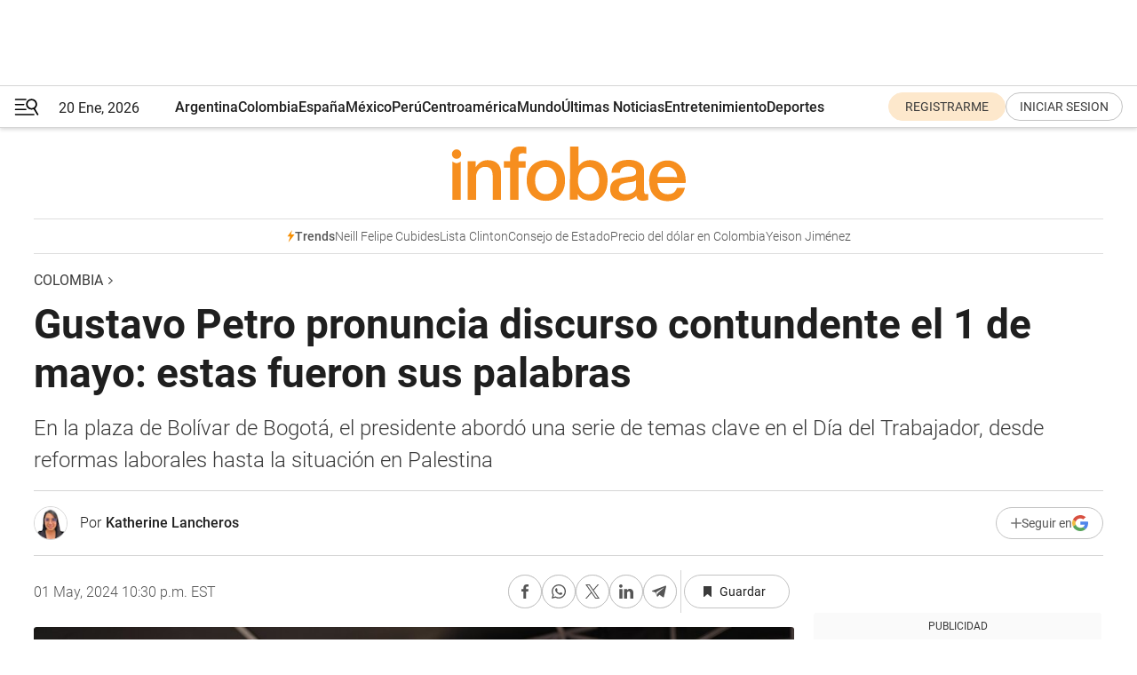

--- FILE ---
content_type: text/html; charset=utf-8
request_url: https://www.infobae.com/colombia/2024/05/02/gustavo-petro-pronuncia-discurso-contundente-el-1-de-mayo-estas-fueron-sus-palabras/
body_size: 49018
content:
<!DOCTYPE html><html lang="es" style="scroll-behavior:smooth"><head><meta charSet="UTF-8"/><meta name="MobileOptimized" content="width"/><meta name="HandheldFriendly" content="true"/><meta name="apple-mobile-web-app-capable" content="yes"/><meta name="apple-mobile-web-app-status-bar-style" content="blank-translucent"/><title>Gustavo Petro pronuncia discurso contundente el 1 de mayo: estas fueron sus palabras - Infobae</title><meta name="title" content="Gustavo Petro pronuncia discurso contundente el 1 de mayo: estas fueron sus palabras - Infobae"/><meta name="description" content="En la plaza de Bolívar de Bogotá, el presidente abordó una serie de temas clave en el Día del Trabajador, desde reformas laborales hasta la situación en Palestina"/><meta http-equiv="X-UA-Compatible" content="IE=edge,chrome=1"/><link rel="preload" as="font" type="font/woff2" crossorigin="" fetchpriority="high" href="https://www.infobae.com/assets/fonts/roboto-v30-latin-regular.woff2"/><link rel="preload" as="font" type="font/woff2" crossorigin="" fetchpriority="high" href="https://www.infobae.com/assets/fonts/roboto-v30-latin-300.woff2"/><link rel="preload" as="font" type="font/woff2" crossorigin="" fetchpriority="high" href="https://www.infobae.com/assets/fonts/roboto-v30-latin-500.woff2"/><link rel="preload" as="font" type="font/woff2" crossorigin="" fetchpriority="high" href="https://www.infobae.com/assets/fonts/roboto-v30-latin-700.woff2"/><link rel="preload" as="font" type="font/woff2" crossorigin="" fetchpriority="high" href="https://www.infobae.com/assets/fonts/roboto-v30-latin-italic.woff2"/><link rel="preload" as="font" type="font/woff2" crossorigin="" fetchpriority="high" href="https://www.infobae.com/assets/fonts/roboto-v30-latin-300italic.woff2"/><link rel="preload" as="font" type="font/woff2" crossorigin="" fetchpriority="high" href="https://www.infobae.com/assets/fonts/roboto-v30-latin-500italic.woff2"/><link rel="preload" as="font" type="font/woff2" crossorigin="" fetchpriority="high" href="https://www.infobae.com/assets/fonts/roboto-v30-latin-700italic.woff2"/><link rel="preload" href="/pf/resources/dist/infobae/css/main.css?d=3773" as="style"/><link rel="stylesheet" href="/pf/resources/dist/infobae/css/main.css?d=3773" media="screen, print"/><link rel="manifest" crossorigin="use-credentials" href="/pf/resources/manifest.json?d=3773"/><script type="application/javascript" id="polyfill-script">if(!Array.prototype.includes||!(window.Object && window.Object.assign)||!window.Promise||!window.Symbol||!window.fetch){document.write('<script type="application/javascript" src="/pf/dist/engine/polyfill.js?d=3773&mxId=00000000" defer=""><\/script>')}</script><script id="fusion-engine-react-script" type="application/javascript" src="/pf/dist/engine/react.js?d=3773&amp;mxId=00000000" defer=""></script><script id="fusion-engine-combinations-script" type="application/javascript" src="/pf/dist/components/combinations/default.js?d=3773&amp;mxId=00000000" defer=""></script><link rel="preconnect" href="https://sb.scorecardresearch.com/"/><link rel="preconnect" href="https://www.google-analytics.com/"/><link rel="preconnect" href="https://s.go-mpulse.net/"/><link rel="preconnect" href="https://fundingchoicesmessages.google.com/"/><link rel="preconnect" href="https://stats.g.doubleclick.net/"/><link rel="preconnect" href="https://www.googletagservices.com/"/><link id="fusion-template-styles" rel="stylesheet" type="text/css"/><link rel="preload" as="image" href="https://www.infobae.com/assets/images/logos/logo_infobae_naranja.svg"/><script src="/pf/resources/dist/infobae/js/main.js?d=3773" defer=""></script><script src="https://d1bl11pgu3tw3h.cloudfront.net/vendor/comscore/5.2.0/streamsense.min.js?org=infobae" defer=""></script><script src="https://sb.scorecardresearch.com/beacon.js" defer=""></script><script defer="">var _comscore = _comscore || []; _comscore.push({ c1: "2", c2: "8030908", options: { enableFirstPartyCookie: true, bypassUserConsentRequirementFor1PCookie: true } }); (function () { var s = document.createElement("script"), el = document.getElementsByTagName("script")[0]; s.async = true; s.src = "https://sb.scorecardresearch.com/cs/8030908/beacon.js"; el.parentNode.insertBefore(s, el); })();</script><script defer="">try{(function(i,s,o,g,r,a,m){i["GoogleAnalyticsObject"]=r;i[r]=i[r]||function(){(i[r].q=i[r].q||[]).push(arguments)},i[r].l=1*new Date;a=s.createElement(o),m=s.getElementsByTagName(o)[0];a.async=0;a.src=g;m.parentNode.insertBefore(a,m)})(window,document,"script","https://www.google-analytics.com/analytics.js","ga");ga("create","UA-759511-1","auto");ga("send","pageview");}catch(error){console.log("Error al inicializar gaScript:",error);}</script><script src="https://www.googletagmanager.com/gtag/js?id=G-Q2J791G3GV" async=""></script><script defer="">try{window.dataLayer = window.dataLayer || [];function gtag(){dataLayer.push(arguments);}gtag('js', new Date());gtag('config', 'G-Q2J791G3GV');}catch(error){console.log("Error al inicializar gaScript4:",error);}</script><script id="ebx" src="//applets.ebxcdn.com/ebx.js" async=""></script><script async="" src="https://functions.adnami.io/api/macro/adsm.macro.infobae.com.js"></script><script src="https://accounts.google.com/gsi/client" async="" defer=""></script><script>
  !function(e,o,n,i){if(!e){e=e||{},window.permutive=e,e.q=[];var t=function(){return([1e7]+-1e3+-4e3+-8e3+-1e11).replace(/[018]/g,function(e){return(e^(window.crypto||window.msCrypto).getRandomValues(new Uint8Array(1))[0]&15>>e/4).toString(16)})};e.config=i||{},e.config.apiKey=o,e.config.workspaceId=n,e.config.environment=e.config.environment||"production",(window.crypto||window.msCrypto)&&(e.config.viewId=t());for(var g=["addon","identify","track","trigger","query","segment","segments","ready","on","once","user","consent"],r=0;r<g.length;r++){var w=g[r];e[w]=function(o){return function(){var n=Array.prototype.slice.call(arguments,0);e.q.push({functionName:o,arguments:n})}}(w)}}}(window.permutive,"0cd2c32e-1a14-4e1f-96f0-a022c497b9cb","aa463839-b614-4c77-b5e9-6cdf10e1960c",{"consentRequired": true});
    window.googletag=window.googletag||{},window.googletag.cmd=window.googletag.cmd||[],window.googletag.cmd.push(function(){if(0===window.googletag.pubads().getTargeting("permutive").length){var e=window.localStorage.getItem("_pdfps");window.googletag.pubads().setTargeting("permutive",e?JSON.parse(e):[]);var o=window.localStorage.getItem("permutive-id");o&&(window.googletag.pubads().setTargeting("puid",o),window.googletag.pubads().setTargeting("ptime",Date.now().toString())),window.permutive.config.viewId&&window.googletag.pubads().setTargeting("prmtvvid",window.permutive.config.viewId),window.permutive.config.workspaceId&&window.googletag.pubads().setTargeting("prmtvwid",window.permutive.config.workspaceId)}});
    </script><script async="" src="https://a564e303-c351-48a1-b5d1-38585e343734.edge.permutive.app/aa463839-b614-4c77-b5e9-6cdf10e1960c-web.js"></script><script defer="">try{function classThemeChange(){const e=window.localStorage.getItem("theme"),a=document.querySelector("html");a.classList.contains("dark")||"dark"!==e||a.classList.add("dark"),a.classList.contains("dark")&&""===e&&a.classList.remove("dark")}window.addEventListener("themeChange",classThemeChange),classThemeChange();}catch(error){console.log("Error al inicializar themeJS:", error);}</script><script>try{(function(w,d,s,l,i){w[l]=w[l]||[];w[l].push({'gtm.start': new Date().getTime(),event:'gtm.js'});var f=d.getElementsByTagName(s)[0], j=d.createElement(s),dl=l!='dataLayer'?'&l='+l:'';j.async=true;j.src= 'https://www.googletagmanager.com/gtm.js?id='+i+dl;f.parentNode.insertBefore(j,f); })(window,document,'script','dataLayer','GTM-KTGQDC9');}catch(error){console.log("Error al inicializar gtmScript:",error);}</script><script>
  "undefined"!=typeof window&&(window.googlefc=window.googlefc||{},window.googlefc.callbackQueue=window.googlefc.callbackQueue||[],window.googlefc.callbackQueue.push({CONSENT_DATA_READY(){__tcfapi("addEventListener",2.2,(e,o)=>{if(o){console.log("Success getting consent data");let t=JSON.parse(localStorage.getItem("permutive-consent"));if(e?.gdprApplies){if(console.log("Country applies GDPR"),e?.eventStatus==="useractioncomplete"){console.log("First time modal");let n=e.purpose.consents["1"];n?(console.log("Consent accepted"),window.permutive.consent({opt_in:!0,token:"123"})):(console.log("Consent refused"),window.permutive.consent({opt_in:!1}))}else console.log("Consent already granted, skipping.")}else t?.opt_in?console.log("Consent already accepted for non-GDPR country, skipping."):(console.log("No previous consent found; automatically accepting consent."),window.permutive.consent({opt_in:!0,token:"123"}))}else console.error("Error getting consent data")})}}));
  </script><script defer="">try{!function(f,b,e,v,n,t,s) {if(f.fbq)return;n=f.fbq=function(){n.callMethod? n.callMethod.apply(n,arguments):n.queue.push(arguments)}; if(!f._fbq)f._fbq=n;n.push=n;n.loaded=!0;n.version='2.0'; n.queue=[];t=b.createElement(e);t.async=!0; t.src=v;s=b.getElementsByTagName(e)[0]; s.parentNode.insertBefore(t,s)}(window, document,'script', 'https://connect.facebook.net/en_US/fbevents.js'); fbq('init', '336383993555320'); fbq('track', 'PageView'); fbq('track', 'ViewContent');}catch(error){console.log("Error al inicializar facebookPixelRawCodeScript:",error);}</script><script src="https://cdn.onesignal.com/sdks/web/v16/OneSignalSDK.page.js" defer=""></script><script>const getCountry=(timeZone)=>{switch(timeZone){case 'America/Argentina/Buenos_Aires':case 'America/Argentina/Catamarca':case 'America/Argentina/ComodRivadavia':case 'America/Argentina/Cordoba':case 'America/Argentina/Jujuy':case 'America/Argentina/La_Rioja':case 'America/Argentina/Mendoza':case 'America/Argentina/Rio_Gallegos':case 'America/Argentina/Salta':case 'America/Argentina/San_Juan':case 'America/Argentina/San_Luis':case 'America/Argentina/Tucuman':case 'America/Argentina/Ushuaia':case 'America/Buenos_Aires':case 'America/Catamarca':case 'America/Cordoba':case 'America/Jujuy':case 'America/Mendoza':case 'America/Rosario':return'Argentina';case 'America/Bahia_Banderas':case 'America/Cancun':case 'America/Chihuahua':case 'America/Ciudad_Juarez':case 'America/Ensenada':case 'America/Hermosillo':case 'America/Matamoros':case 'America/Mazatlan':case 'America/Merida':case 'America/Mexico_City':case 'America/Monterrey':case 'America/Ojinaga':case 'America/Santa_Isabel':case 'America/Tijuana':case 'Mexico/BajaNorte':case 'Mexico/BajaSur':case 'Mexico/General':return'México';case 'Africa/Ceuta':case 'Atlantic/Canary':case 'Europe/Madrid':return'España';case 'America/Lima':return'Perú';case 'America/Bogota':return'Colombia';default:return'Otros'}};const country=getCountry(Intl.DateTimeFormat().resolvedOptions().timeZone);const getActionMessage=()=>{if(country==='Argentina'){return'Suscribite a nuestras notificaciones para recibir las últimas noticias de Argentina.'}
          if(country==='Otros'){return'Suscríbete a nuestras notificaciones para recibir las últimas noticias de todos los países.'}
          return'Suscríbete a nuestras notificaciones para recibir las últimas noticias de '+country+'.'};window.OneSignalDeferred=window.OneSignalDeferred||[];window.OneSignalDeferred.push(async(OneSignal)=>{await OneSignal.init({appId:'bef19c97-ed8d-479f-a038-e9d3da77d4c9',safari_web_id:'web.onesignal.auto.364542e4-0165-4e49-b6eb-0136f3f4eaa9',notifyButton:{enable:!1},allowLocalhostAsSecureOrigin:!0,serviceWorkerParam:{scope:'/'},serviceWorkerPath:'OneSignalSDKWorker.js',promptOptions:{slidedown:{prompts:[{type:'push',autoPrompt:!0,text:{actionMessage:getActionMessage(),acceptButton:'Suscribirse',cancelButton:'Después'},},],},},welcomeNotification:{title:'¡Bienvenido!',message:'Gracias por suscribirte a las notificaciones',url:'https://www.infobae.com/',},});OneSignal.User.addTag('region',country)})</script><link rel="dns-prefetch" href="https://sb.scorecardresearch.com/"/><link rel="dns-prefetch" href="https://www.google-analytics.com/"/><link rel="dns-prefetch" href="https://s.go-mpulse.net/"/><link rel="dns-prefetch" href="https://fundingchoicesmessages.google.com/"/><link rel="dns-prefetch" href="https://stats.g.doubleclick.net/"/><link rel="dns-prefetch" href="https://www.googletagservices.com/"/><meta name="viewport" content="width=device-width, initial-scale=1.0, user-scalable=yes, minimum-scale=0.5, maximum-scale=2.0"/><meta name="google-site-verification" content="DqMfuNB2bg-Ou_FEVXxZuzmDpPJ1ZVmOQVvwfJACGmM"/><link rel="canonical" href="https://www.infobae.com/colombia/2024/05/02/gustavo-petro-pronuncia-discurso-contundente-el-1-de-mayo-estas-fueron-sus-palabras/"/><link rel="amphtml" href="https://www.infobae.com/colombia/2024/05/02/gustavo-petro-pronuncia-discurso-contundente-el-1-de-mayo-estas-fueron-sus-palabras/?outputType=amp-type"/><meta property="keywords" content="Gustavo Petro,Discurso de Petro,Plaza de Bolívar,1 de mayo,Marchas 1 de mayo,Día del Trabajo,Colombia-Noticias"/><meta name="robots" content="index, follow"/><meta name="googlebot" content="index, follow"/><meta name="robots" content="max-image-preview:large"/><meta name="distribution" content="global"/><meta name="rating" content="general"/><meta name="language" content="es_ES"/><link rel="alternate" type="application/rss+xml" title="RSS de Colombia - Infobae" href="https://www.infobae.com/arc/outboundfeeds/rss/category/colombia/"/><meta name="news_keywords" content="Gustavo Petro,Discurso de Petro,Plaza de Bolívar,1 de mayo,Marchas 1 de mayo,Día del Trabajo,Colombia-Noticias"/><meta property="article:section" content="Colombia"/><meta property="article:published_time" content="2024-05-02T02:30:32.086Z"/><meta property="article:modified_time" content="2024-05-02T02:30:42.968Z"/><meta property="last_updated_date" content="2024-05-02T02:30:42.968Z"/><meta property="article:author" content="https://www.infobae.com/autor/katherine-lancheros/"/><meta property="article:tag" content="Gustavo Petro"/><meta property="article:tag" content="Discurso de Petro"/><meta property="article:tag" content="Plaza de Bolívar"/><meta property="article:tag" content="1 de mayo"/><meta property="article:tag" content="Marchas 1 de mayo"/><meta property="article:tag" content="Día del Trabajo"/><meta property="article:tag" content="Colombia-Noticias"/><meta property="article:opinion" content="false"/><meta name="twitter:card" content="summary_large_image"/><meta name="twitter:creator" content="@infobae"/><meta name="twitter:description" content="En la plaza de Bolívar de Bogotá, el presidente abordó una serie de temas clave en el Día del Trabajador, desde reformas laborales hasta la situación en Palestina"/><meta name="twitter:image" content="https://www.infobae.com/resizer/v2/436FB4DB2ZCJNIQIKUUXBG3P3Q.png?auth=f94bc090c0969cd27e707d5273d771e699aea2d3f3bdd7dc83b7bae9ba20b6a8&amp;smart=true&amp;width=1024&amp;height=512&amp;quality=85"/><meta name="twitter:site" content="@infobae"/><meta name="twitter:title" content="Gustavo Petro pronuncia discurso contundente el 1 de mayo: estas fueron sus palabras"/><meta property="twitter:domain" content="infobae.com"/><meta property="twitter:url" content="https://www.infobae.com/colombia/2024/05/02/gustavo-petro-pronuncia-discurso-contundente-el-1-de-mayo-estas-fueron-sus-palabras/"/><meta property="og:title" content="Gustavo Petro pronuncia discurso contundente el 1 de mayo: estas fueron sus palabras"/><meta property="og:description" content="En la plaza de Bolívar de Bogotá, el presidente abordó una serie de temas clave en el Día del Trabajador, desde reformas laborales hasta la situación en Palestina"/><meta property="og:url" content="https://www.infobae.com/colombia/2024/05/02/gustavo-petro-pronuncia-discurso-contundente-el-1-de-mayo-estas-fueron-sus-palabras/"/><meta property="og:type" content="article"/><meta property="og:site_name" content="infobae"/><meta property="og:locale" content="es_LA"/><meta property="og:image" itemProp="image" content="https://www.infobae.com/resizer/v2/436FB4DB2ZCJNIQIKUUXBG3P3Q.png?auth=f94bc090c0969cd27e707d5273d771e699aea2d3f3bdd7dc83b7bae9ba20b6a8&amp;smart=true&amp;width=1200&amp;height=630&amp;quality=85"/><meta property="og:image:width" content="1200"/><meta property="og:image:height" content="630"/><meta property="fb:app_id" content="907935373302455"/><meta property="fb:pages" content="34839376970"/><meta property="fb:pages" content="436205896728888"/><meta property="fb:pages" content="142361755806396"/><meta name="isDFP" content="true"/><meta name="dfpPageType" content="nota"/><meta name="dfp_path" content="infobae/colombia"/><meta property="article:publisher" content="https://www.facebook.com/infobae"/><script type="application/ld+json">{"@context":"https://schema.org","@type":"NewsMediaOrganization","name":"Infobae","description":"El sitio de noticias en español más leído en el mundo. Con redacciones en Ciudad de México, Madrid, Bogotá, Lima y Buenos Aires; y corresponsales en las principales ciudades del mundo.","email":"contacto@infobae.com","url":"https://www.infobae.com","sameAs":["https://www.facebook.com/Infobae/","https://www.youtube.com/@Infobae","https://x.com/infobae","https://es.wikipedia.org/wiki/Infobae","https://whatsapp.com/channel/0029Va4oNEALikgEL4Y8mb2K"],"logo":{"@type":"ImageObject","url":"https://www.infobae.com/resizer/v2/NCYGYV4JW5CQHKEULJMKQU6MZU.png?auth=31eb621d6ad5fda030d6c893a4efe3120a76cc8178216c9c9a07fd3dd89a360f&width=255&height=60&quality=90","height":60,"width":255}}</script><script type="application/ld+json">{"@context":"https://schema.org","@type":"BreadcrumbList","itemListElement":[{"@type":"ListItem","position":1,"item":{"@id":"https://infobae.com","name":"Infobae"}},{"@type":"ListItem","position":2,"item":{"@id":"https://infobae.com/colombia","name":"Colombia"}}]}</script><script type="application/ld+json">{"@context":"https://schema.org","@type":"NewsArticle","headline":"Gustavo Petro pronuncia discurso contundente el 1 de mayo: estas fueron sus palabras","description":"En la plaza de Bolívar de Bogotá, el presidente abordó una serie de temas clave en el Día del Trabajador, desde reformas laborales hasta la situación en Palestina","articleBody":"El presidente Gustavo Petro se unió a las multitudes congregadas en la Plaza de Bolívar de Bogotá el 1 de mayo, con motivo del Día Internacional del Trabajador. Su presencia fue marcada por un discurso enérgico y comprometido, donde abordó una serie de temas que van desde las reformas laborales hasta asuntos internacionales de gran relevancia. Al tomar la palabra frente a la multitud, Petro expresó su agradecimiento y reconocimiento a todos los presentes, al destacar la magnitud de las manifestaciones que se desarrollaban no solo en Bogotá, sino también en más de 60 ciudades a lo largo y ancho del país. En sus palabras, el presidente resaltó el apoyo a las luchas sociales y a las reformas democráticas y progresistas que su gobierno promueve, reflejando así un respaldo masivo hacia la visión de cambio que propone su administración. Ahora puede seguirnos en nuestro WhatsApp Channel y en Facebook. Uno de los temas centrales abordados por el presidente fue la situación en Palestina, al denunciar los actos de violencia y genocidio perpetrados por el Estado de Israel. Anunció la ruptura de relaciones diplomáticas con dicho país, enfatizando su compromiso con la defensa de los derechos humanos y la justicia internacional. Petro también aprovechó la ocasión para reflexionar sobre el momento histórico que atraviesa Colombia, al destacar la diversidad de opiniones y perspectivas presentes en la sociedad. Hizo referencia a declaraciones de expresidentes y líderes políticos que representan una visión opuesta a la que él defiende, señalando la necesidad de analizar y comprender los diferentes discursos que moldean el panorama político del país. En cuanto a las reformas laborales propuestas por su Gobierno, el presidente fue contundente al rechazar las políticas neoliberales que promueven la precarización del trabajo y la reducción de salarios en aras de supuestas mejoras en el empleo. Desmontó la falacia de que la explotación y la indignidad laboral sean sinónimos de desarrollo económico, argumentando con base en datos de organismos internacionales que muestran la ineficacia de estas medidas en países como Colombia. “Nos interesa que haya una reforma laboral, y que haya una reforma la salud, y que haya una reforma a las pensiones, y que podamos reformar los servicios públicos y que podamos reformar los títulos mineros para que el pequeño minero tenga un papel con el cual defenderse nos interesa que las universidades se abran a la democracia estudiantil”, señaló Petro. En este sentido, Petro defendió la necesidad de una reforma laboral que garantice condiciones dignas para los trabajadores y trabajadoras, haciendo un llamado a poner fin a la explotación y la injusticia en el mundo laboral. Criticó duramente el modelo económico que ha prevalecido en el país durante décadas, al señalar la contradicción entre una jornada laboral extenuante y una productividad económica insuficiente, evidenciando así la urgencia de un cambio de paradigma. Otro aspecto clave de su discurso fue la reforma del sistema de salud, en la que el presidente enfatizó que la salud no puede ser tratada como una mercancía sujeta a las leyes del mercado. Abogó por una “salud tiene que ser el derecho universal de toda la población colombiana”, rechazando los intereses privados que han convertido la salud en un negocio lucrativo a expensas de la vida y el bienestar de las personas. Petro también abordó el tema de las pensiones, al denunciar la precarización y la inequidad que caracterizan al sistema actual. Criticó la gestión privada de los fondos de pensiones, que ha dejado desamparados a millones de trabajadores y trabajadoras que han dedicado toda su vida laboral al servicio del país. “Se vinieron entre engañados y no engañados entre la gente que siente egoísmo social porque un pobre tenga un mejor salario o porque un presidente de la República no tenga el apellido de los brillantes hijos de los esclavistas de Colombia”, expresó el presidente Petro, señalando las divisiones sociales que aún persisten en el país. En un momento emotivo, Petro hizo referencia a las críticas hacia su origen humilde y su educación pública. “Les da rabia mi color de piel desde rabia que hubiera nacido en una humilde vivienda les da rabia que hubiera estudiado en una escuela pública”, afirmó, destacando su orgullo por haberse educado en colegios públicos, los cuales han dado grandes figuras a Colombia, incluyendo un Premio Nobel de Literatura, Gabriel García Márquez. El presidente Petro también abordó las críticas hacia su gobierno y su lucha contra la oligarquía colombiana. “No pertenezco a esta oligarquía colombiana, no pertenezco. Pertenezco a esa pseudo aristocracia ignorante, vestida de esclavistas que hoy no conocen la realidad del mundo”, declaró, reafirmando su compromiso con el cambio y la justicia social. Petro recordó el mensaje popular en las elecciones del año 2022, haciendo hincapié en la importancia de respetar la voluntad del pueblo. “La historia de Colombia ha cambiado definitivamente y no tiene reversa, y esta es la demostración popular de esa decisión”, afirmó, destacando el papel fundamental de la democracia en la transformación del país. El presidente también se refirió a los intentos de desestabilización y golpes contra su gobierno. “Allá hay unos que se han organizado y quieren tumbar el presidente y quieren matar al presidente”, advirtió, llamando a la unidad y la resistencia frente a aquellos que buscan socavar la democracia.","url":"https://www.infobae.com/colombia/2024/05/02/gustavo-petro-pronuncia-discurso-contundente-el-1-de-mayo-estas-fueron-sus-palabras/","dateCreated":"2024-05-02T01:23:29Z","dateModified":"2024-05-02T02:30:43Z","datePublished":"2024-05-02T02:30:32Z","mainEntityOfPage":{"@type":"WebPage","@id":"https://www.infobae.com/colombia/2024/05/02/gustavo-petro-pronuncia-discurso-contundente-el-1-de-mayo-estas-fueron-sus-palabras/"},"articleSection":"Colombia","creator":{"@type":"Person","name":"Katherine Lancheros","url":"https://www.infobae.com/autor/katherine-lancheros/"},"keywords":"Gustavo Petro,Discurso de Petro,Plaza de Bolívar,1 de mayo,Marchas 1 de mayo,Día del Trabajo,Colombia-Noticias","isAccessibleForFree":true,"copyrightYear":2024,"copyrightHolder":{"@type":"Organization","name":"Infobae","url":"https://www.infobae.com"},"inLanguage":"es-CO","contentLocation":{"@type":"Place","name":"Colombia"},"publisher":{"@type":"Organization","name":"infobae","logo":{"@type":"ImageObject","url":"https://www.infobae.com/resizer/v2/NCYGYV4JW5CQHKEULJMKQU6MZU.png?auth=31eb621d6ad5fda030d6c893a4efe3120a76cc8178216c9c9a07fd3dd89a360f&width=255&height=60&quality=90","height":60,"width":255}},"author":{"@type":"Person","name":"Katherine Lancheros","url":"https://www.infobae.com/autor/katherine-lancheros/"},"image":[{"@type":"ImageObject","url":"https://www.infobae.com/resizer/v2/436FB4DB2ZCJNIQIKUUXBG3P3Q.png?auth=f94bc090c0969cd27e707d5273d771e699aea2d3f3bdd7dc83b7bae9ba20b6a8&smart=true&width=1200&height=675&quality=85","width":1200,"height":675},{"@type":"ImageObject","url":"https://www.infobae.com/resizer/v2/436FB4DB2ZCJNIQIKUUXBG3P3Q.png?auth=f94bc090c0969cd27e707d5273d771e699aea2d3f3bdd7dc83b7bae9ba20b6a8&smart=true&width=1200&height=900&quality=85","width":1200,"height":900},{"@type":"ImageObject","url":"https://www.infobae.com/resizer/v2/436FB4DB2ZCJNIQIKUUXBG3P3Q.png?auth=f94bc090c0969cd27e707d5273d771e699aea2d3f3bdd7dc83b7bae9ba20b6a8&smart=true&width=1200&height=1200&quality=85","width":1200,"height":1200}]}</script><link rel="shortcut icon" type="image/x-icon" href="/pf/resources/favicon/favicon-32x32.png?d=3773"/><link rel="icon" sizes="16x16" type="image/png" href="/pf/resources/favicon/favicon-16x16.png?d=3773"/><link rel="icon" type="image/png" sizes="32x32" href="/pf/resources/favicon/favicon-32x32.png?d=3773"/><link rel="apple-touch-icon" href="/pf/resources/favicon/apple-touch-icon.png?d=3773"/><link rel="apple-touch-icon-precomposed" href="/pf/resources/favicon/apple-touch-icon-precomposed.png?d=3773"/><link rel="apple-touch-icon-120x120" href="/pf/resources/favicon/apple-touch-icon-120x120.png?d=3773"/><link rel="apple-touch-icon-120x120-precomposed" href="/pf/resources/favicon/apple-touch-icon-120x120-precomposed.png?d=3773"/><link rel="apple-touch-icon-152x152" href="/pf/resources/favicon/apple-touch-icon-152x152.png?d=3773"/><link rel="apple-touch-icon-152x152-precomposed" href="/pf/resources/favicon/apple-touch-icon-152x152-precomposed.png?d=3773"/><link rel="shortcut icon" sizes="192x192" href="/pf/resources/favicon/android-chrome-192x192.png?d=3773"/><link rel="shortcut icon" sizes="512x512" href="/pf/resources/favicon/android-chrome-512x512.png?d=3773"/><script async="" src="https://www.google.com/adsense/search/ads.js"></script><script>
        (function(g,o){
          g[o] = g[o] || function () {
            (g[o]['q'] = g[o]['q'] || []).push(arguments)
          }, g[o]['t'] = 1 * new Date
        })(window,'_googCsa');
      </script>
<script>(window.BOOMR_mq=window.BOOMR_mq||[]).push(["addVar",{"rua.upush":"false","rua.cpush":"false","rua.upre":"false","rua.cpre":"false","rua.uprl":"false","rua.cprl":"false","rua.cprf":"false","rua.trans":"","rua.cook":"false","rua.ims":"false","rua.ufprl":"false","rua.cfprl":"false","rua.isuxp":"false","rua.texp":"norulematch","rua.ceh":"false","rua.ueh":"false","rua.ieh.st":"0"}]);</script>
                              <script>!function(e){var n="https://s.go-mpulse.net/boomerang/";if("False"=="True")e.BOOMR_config=e.BOOMR_config||{},e.BOOMR_config.PageParams=e.BOOMR_config.PageParams||{},e.BOOMR_config.PageParams.pci=!0,n="https://s2.go-mpulse.net/boomerang/";if(window.BOOMR_API_key="C7HNE-7B57D-WM7L2-K2VFG-FX3EW",function(){function e(){if(!o){var e=document.createElement("script");e.id="boomr-scr-as",e.src=window.BOOMR.url,e.async=!0,i.parentNode.appendChild(e),o=!0}}function t(e){o=!0;var n,t,a,r,d=document,O=window;if(window.BOOMR.snippetMethod=e?"if":"i",t=function(e,n){var t=d.createElement("script");t.id=n||"boomr-if-as",t.src=window.BOOMR.url,BOOMR_lstart=(new Date).getTime(),e=e||d.body,e.appendChild(t)},!window.addEventListener&&window.attachEvent&&navigator.userAgent.match(/MSIE [67]\./))return window.BOOMR.snippetMethod="s",void t(i.parentNode,"boomr-async");a=document.createElement("IFRAME"),a.src="about:blank",a.title="",a.role="presentation",a.loading="eager",r=(a.frameElement||a).style,r.width=0,r.height=0,r.border=0,r.display="none",i.parentNode.appendChild(a);try{O=a.contentWindow,d=O.document.open()}catch(_){n=document.domain,a.src="javascript:var d=document.open();d.domain='"+n+"';void(0);",O=a.contentWindow,d=O.document.open()}if(n)d._boomrl=function(){this.domain=n,t()},d.write("<bo"+"dy onload='document._boomrl();'>");else if(O._boomrl=function(){t()},O.addEventListener)O.addEventListener("load",O._boomrl,!1);else if(O.attachEvent)O.attachEvent("onload",O._boomrl);d.close()}function a(e){window.BOOMR_onload=e&&e.timeStamp||(new Date).getTime()}if(!window.BOOMR||!window.BOOMR.version&&!window.BOOMR.snippetExecuted){window.BOOMR=window.BOOMR||{},window.BOOMR.snippetStart=(new Date).getTime(),window.BOOMR.snippetExecuted=!0,window.BOOMR.snippetVersion=12,window.BOOMR.url=n+"C7HNE-7B57D-WM7L2-K2VFG-FX3EW";var i=document.currentScript||document.getElementsByTagName("script")[0],o=!1,r=document.createElement("link");if(r.relList&&"function"==typeof r.relList.supports&&r.relList.supports("preload")&&"as"in r)window.BOOMR.snippetMethod="p",r.href=window.BOOMR.url,r.rel="preload",r.as="script",r.addEventListener("load",e),r.addEventListener("error",function(){t(!0)}),setTimeout(function(){if(!o)t(!0)},3e3),BOOMR_lstart=(new Date).getTime(),i.parentNode.appendChild(r);else t(!1);if(window.addEventListener)window.addEventListener("load",a,!1);else if(window.attachEvent)window.attachEvent("onload",a)}}(),"".length>0)if(e&&"performance"in e&&e.performance&&"function"==typeof e.performance.setResourceTimingBufferSize)e.performance.setResourceTimingBufferSize();!function(){if(BOOMR=e.BOOMR||{},BOOMR.plugins=BOOMR.plugins||{},!BOOMR.plugins.AK){var n=""=="true"?1:0,t="",a="bu54eiyx3thii2lp5uta-f-a835cbc55-clientnsv4-s.akamaihd.net",i="false"=="true"?2:1,o={"ak.v":"39","ak.cp":"619111","ak.ai":parseInt("650669",10),"ak.ol":"0","ak.cr":9,"ak.ipv":4,"ak.proto":"h2","ak.rid":"43ad14fd","ak.r":41406,"ak.a2":n,"ak.m":"dscr","ak.n":"ff","ak.bpcip":"13.59.194.0","ak.cport":37632,"ak.gh":"23.216.9.134","ak.quicv":"","ak.tlsv":"tls1.3","ak.0rtt":"","ak.0rtt.ed":"","ak.csrc":"-","ak.acc":"","ak.t":"1768942886","ak.ak":"hOBiQwZUYzCg5VSAfCLimQ==[base64]/6gEk1btRqKjFb1NdRZ75oVrFqDan3GhJ6VqmNjoUGjaNbsycexPGngCKlMnnf5Ig=","ak.pv":"135","ak.dpoabenc":"","ak.tf":i};if(""!==t)o["ak.ruds"]=t;var r={i:!1,av:function(n){var t="http.initiator";if(n&&(!n[t]||"spa_hard"===n[t]))o["ak.feo"]=void 0!==e.aFeoApplied?1:0,BOOMR.addVar(o)},rv:function(){var e=["ak.bpcip","ak.cport","ak.cr","ak.csrc","ak.gh","ak.ipv","ak.m","ak.n","ak.ol","ak.proto","ak.quicv","ak.tlsv","ak.0rtt","ak.0rtt.ed","ak.r","ak.acc","ak.t","ak.tf"];BOOMR.removeVar(e)}};BOOMR.plugins.AK={akVars:o,akDNSPreFetchDomain:a,init:function(){if(!r.i){var e=BOOMR.subscribe;e("before_beacon",r.av,null,null),e("onbeacon",r.rv,null,null),r.i=!0}return this},is_complete:function(){return!0}}}}()}(window);</script></head><body class="nd-body"><noscript><img src="https://sb.scorecardresearch.com/p?c1=2&amp;c2=8030908&amp;cv=4.4.0&amp;cj=1"/></noscript><noscript><iframe src="https://www.googletagmanager.com/ns.html?id=GTM-KTGQDC9" height="0" width="0" style="display:none;visibility:hidden"></iframe></noscript><noscript><img height="1" width="1" style="display:none" src="https://www.facebook.com/tr?id=336383993555320&ev=PageView&noscript=1"/></noscript><div id="fusion-app" class="fusion-app | infobae grid"><div class="article-right-rail-centered "><div class="article-right-rail-centered-layout "><nav><div class="interstitial_800x600 ad-wrapper"><div id="infobae_colombia_nota_interstitial_800x600" class="ad-interstitial-bg hide"></div><div class="dfpAd ad-interstitial"><button id="infobae_colombia_nota_interstitial_800x600_close" aria-label="infobae_colombia_nota_interstitial_800x600" class="close_ad hide"><i class="close"></i></button><div id="infobae/colombia/nota/interstitial_800x600" class="infobae/colombia/nota/interstitial_800x600 arcad"></div></div></div><div style="position:relative"><div class="masthead-navbar " id="mastheadnavbar"><div class="site-header" id="siteheader"><div class="sticky-navbar-ad-container"><div class="top_banner_970x80 ad-wrapper"><div class="dfpAd ad-top-banner"><div id="infobae/colombia/nota/top_banner_970x80" class="infobae/colombia/nota/top_banner_970x80 arcad"></div></div></div></div><div class="sectionnav-container"><span aria-label="Menu" class="hamburger hamburger-wrapper close" role="button" tabindex="-1"><svg viewBox="0 0 28 20" id="hamburger-icon" xmlns="http://www.w3.org/2000/svg" class="hamburger-icon" data-name="hamburger-icon" fill=""><path d="M27.8061 18.2936L23.9009 11.7199C26.6545 9.62581 27.2345 5.75713 25.1799 2.96266C23.0598 0.111715 18.9446 -0.552677 15.9985 1.50445C14.5751 2.49996 13.6279 3.97419 13.3517 5.66252C13.0628 7.34757 13.4737 9.04405 14.498 10.4274C16.2587 12.8169 19.499 13.7133 22.2858 12.6261L26.1944 19.1875C26.3514 19.4517 26.5513 19.6089 26.7784 19.668C26.9927 19.7238 27.2342 19.6816 27.4707 19.5593C28.2062 19.1465 28.0218 18.6387 27.8221 18.2846L27.8061 18.2936ZM24.3917 7.88058C24.0673 9.0572 23.2806 10.0477 22.1932 10.6578C21.1218 11.259 19.8172 11.4316 18.6191 11.1196C16.1094 10.466 14.6138 7.94849 15.2862 5.50947C15.9587 3.07045 18.5492 1.61694 21.0589 2.27047C23.5686 2.92401 25.0642 5.44156 24.3917 7.88058Z" fill=""></path><path d="M0 1.129C0 0.675362 0.371315 0.307617 0.829355 0.307617H12.9866C13.4446 0.307617 13.8159 0.675362 13.8159 1.129C13.8159 1.58264 13.4446 1.95038 12.9866 1.95038H0.829355C0.371315 1.95038 0 1.58264 0 1.129ZM0 7.04295C0 6.58931 0.371315 6.22157 0.829355 6.22157H10.5951C11.0531 6.22157 11.4245 6.58931 11.4245 7.04295C11.4245 7.49659 11.0531 7.86433 10.5951 7.86433H0.829355C0.371315 7.86433 0 7.49659 0 7.04295ZM0 12.9569C0 12.5033 0.371315 12.1355 0.829355 12.1355H12.9866C13.4446 12.1355 13.8159 12.5033 13.8159 12.9569C13.8159 13.4105 13.4446 13.7783 12.9866 13.7783H0.829355C0.371315 13.7783 0 13.4105 0 12.9569ZM0 18.8709C0 18.4172 0.371315 18.0495 0.829355 18.0495H22.4792C22.9372 18.0495 23.3086 18.4172 23.3086 18.8709C23.3086 19.3245 22.9372 19.6922 22.4792 19.6922H0.829355C0.371315 19.6922 0 19.3245 0 18.8709Z" fill=""></path></svg></span><a aria-label="infobae" class="site-logo" href="https://www.infobae.com/"><span class="site-logo"><img alt="Infobae" class="logo-image" height="25px" src="https://www.infobae.com/assets/images/logos/logo_infobae_naranja.svg" width="105px" fetchpriority="high" loading="eager"/></span></a><p class="date-info">20 Ene, 2026</p><div class="login-register-container"></div></div></div><nav class="content side-menu" id="side-menu" style="top:undefinedpx;height:calc(100vh - undefinedpx)"><div class="side-menu-sticky-items"><div class="queryly_searchicon_img"><label for="queryly_toggle" id="queryly-label"><button>Buscar en todo el sitio<svg id="search-icon" data-name="search-icon" xmlns="http://www.w3.org/2000/svg" viewBox="0 0 30 30"><path d="M20.35,17.59a10.43,10.43,0,1,0-3.21,3l7.7,7.65a2.19,2.19,0,1,0, 3.17-3l-.08-.07Zm-8.53.72a6.74,6.74,0,1,1,6.74-6.75,6.74,6.74,0,0,1-6.74,6.75Zm0,0"></path></svg></button></label></div></div><div class="dropdown"><div id="dropdown-item-ctn0" class="dropdown-item-ctn"><a class="item non-bold" href="https://www.infobae.com/?noredirect" rel="noopener noreferrer">Argentina</a></div><div id="dropdown-body0" class="dropdown-body"></div></div><div class="dropdown"><div id="dropdown-item-ctn2" class="dropdown-item-ctn"><a class="item non-bold" href="https://www.infobae.com/colombia/" rel="noopener noreferrer">Colombia</a></div><div id="dropdown-body2" class="dropdown-body"></div></div><div class="dropdown"><div id="dropdown-item-ctn4" class="dropdown-item-ctn"><a class="item non-bold" href="https://www.infobae.com/espana/" rel="noopener noreferrer">España</a></div><div id="dropdown-body4" class="dropdown-body"></div></div><div class="dropdown"><div id="dropdown-item-ctn6" class="dropdown-item-ctn"><a class="item non-bold" href="https://www.infobae.com/mexico/" rel="noopener noreferrer">México</a></div><div id="dropdown-body6" class="dropdown-body"></div></div><div class="dropdown"><div id="dropdown-item-ctn8" class="dropdown-item-ctn"><a class="item non-bold" href="https://www.infobae.com/peru/" rel="noopener noreferrer">Perú</a></div><div id="dropdown-body8" class="dropdown-body"></div></div><div class="dropdown"><div id="dropdown-item-ctn10" class="dropdown-item-ctn"><a class="item non-bold" href="https://www.infobae.com/centroamerica/" rel="noopener noreferrer">Centroamérica</a></div><div id="dropdown-body10" class="dropdown-body"></div></div><div class="dropdown"><div id="dropdown-item-ctn12" class="dropdown-item-ctn"><a class="item" href="https://www.infobae.com/america/" rel="noopener noreferrer">Mundo</a><div aria-label="Menu Item" class="icon-dropdown" role="button" tabindex="-1"><svg id="down-icon0" width="12" height="12" viewBox="0 0 12 8" fill="none" xmlns="http://www.w3.org/2000/svg" class="icon-drop "><path d="M-9.87742e-07 1.167C-9.69427e-07 0.748023 0.335182 0.41284 0.754162 0.41284C0.969636 0.41284 1.17314 0.496636 1.31679 0.652256L5.98541 5.72789L10.654 0.652257C10.9294 0.341015 11.4082 0.293132 11.7314 0.568461C12.0546 0.84379 12.0905 1.32262 11.8152 1.64584C11.8032 1.65781 11.7913 1.68175 11.7793 1.69372L6.54804 7.36789C6.26074 7.67913 5.78191 7.6911 5.47067 7.41577C5.4587 7.4038 5.44673 7.39183 5.42278 7.36789L0.203504 1.68175C0.071824 1.5381 -9.96114e-07 1.35853 -9.87742e-07 1.167Z" fill="#9B9B9B"></path></svg></div></div><div id="dropdown-body12" class="dropdown-body"><a class="dropdown-item" href="https://www.infobae.com/venezuela/"><span class="dropdown-submenu">Venezuela</span></a><a class="dropdown-item" href="https://www.infobae.com/economist/"><span class="dropdown-submenu">The economist</span></a><a class="dropdown-item" href="https://www.infobae.com/wapo/"><span class="dropdown-submenu">The Washington Post</span></a><a class="dropdown-item" href="https://www.infobae.com/america/realeza/"><span class="dropdown-submenu">Realeza</span></a><a class="dropdown-item" href="https://www.infobae.com/america/opinion/"><span class="dropdown-submenu">Opinión</span></a></div></div><div class="dropdown"><div id="dropdown-item-ctn14" class="dropdown-item-ctn"><a class="item non-bold" href="https://www.infobae.com/colombia/ultimas-noticias/" rel="noopener noreferrer">Últimas Noticias</a></div><div id="dropdown-body14" class="dropdown-body"></div></div><div class="dropdown"><div id="dropdown-item-ctn16" class="dropdown-item-ctn"><a class="item non-bold" href="https://www.infobae.com/tag/colombia-entretenimiento/" rel="noopener noreferrer">Entretenimiento</a></div><div id="dropdown-body16" class="dropdown-body"></div></div><div class="dropdown"><div id="dropdown-item-ctn18" class="dropdown-item-ctn"><a class="item non-bold" href="https://www.infobae.com/colombia/deportes/" rel="noopener noreferrer">Deportes</a></div><div id="dropdown-body18" class="dropdown-body"></div></div><div class="dropdown"><div id="dropdown-item-ctn20" class="dropdown-item-ctn"><a class="item non-bold" href="https://www.infobae.com/tag/colombia-violencia/" rel="noopener noreferrer">Violencia</a></div><div id="dropdown-body20" class="dropdown-body"></div></div><div class="dropdown"><div id="dropdown-item-ctn22" class="dropdown-item-ctn"><a class="item non-bold" href="https://www.infobae.com/cultura/" rel="noopener noreferrer">Cultura</a></div><div id="dropdown-body22" class="dropdown-body"></div></div><div class="dropdown"><div id="dropdown-item-ctn24" class="dropdown-item-ctn"><a class="item non-bold" href="https://www.infobae.com/que-puedo-ver/" rel="noopener noreferrer">Qué puedo ver</a></div><div id="dropdown-body24" class="dropdown-body"></div></div><div class="dropdown"><div id="dropdown-item-ctn26" class="dropdown-item-ctn"><a class="item" href="https://www.infobae.com/tendencias/" rel="noopener noreferrer">Tendencias</a><div aria-label="Menu Item" class="icon-dropdown" role="button" tabindex="-1"><svg id="down-icon0" width="12" height="12" viewBox="0 0 12 8" fill="none" xmlns="http://www.w3.org/2000/svg" class="icon-drop "><path d="M-9.87742e-07 1.167C-9.69427e-07 0.748023 0.335182 0.41284 0.754162 0.41284C0.969636 0.41284 1.17314 0.496636 1.31679 0.652256L5.98541 5.72789L10.654 0.652257C10.9294 0.341015 11.4082 0.293132 11.7314 0.568461C12.0546 0.84379 12.0905 1.32262 11.8152 1.64584C11.8032 1.65781 11.7913 1.68175 11.7793 1.69372L6.54804 7.36789C6.26074 7.67913 5.78191 7.6911 5.47067 7.41577C5.4587 7.4038 5.44673 7.39183 5.42278 7.36789L0.203504 1.68175C0.071824 1.5381 -9.96114e-07 1.35853 -9.87742e-07 1.167Z" fill="#9B9B9B"></path></svg></div></div><div id="dropdown-body26" class="dropdown-body"><a class="dropdown-item" href="https://www.infobae.com/tendencias/estar-mejor/"><span class="dropdown-submenu">Estar Mejor</span></a></div></div><div class="dropdown"><div id="dropdown-item-ctn28" class="dropdown-item-ctn"><a class="item non-bold" href="https://www.infobae.com/podcasts/" rel="noopener noreferrer">Podcasts</a></div><div id="dropdown-body28" class="dropdown-body"></div></div><div class="dropdown"><div id="dropdown-item-ctn30" class="dropdown-item-ctn"><a class="item non-bold" href="https://www.infobae.com/malditos-nerds/" rel="noopener noreferrer">Malditos Nerds</a></div><div id="dropdown-body30" class="dropdown-body"></div></div><div class="dropdown"><div id="dropdown-item-ctn32" class="dropdown-item-ctn"><a class="item non-bold" href="https://www.infobae.com/salud/" rel="noopener noreferrer">Salud</a></div><div id="dropdown-body32" class="dropdown-body"></div></div><div class="dropdown"><div id="dropdown-item-ctn34" class="dropdown-item-ctn"><a class="item non-bold" href="https://www.infobae.com/tecno/" rel="noopener noreferrer">Tecno</a></div><div id="dropdown-body34" class="dropdown-body"></div></div><div class="dark-mode-btn "><div class="dark-mode-btn__container "><div class="dark-mode-btn__toggler "><div class="dark-mode-btn__circle "></div><svg class="light-icon" width="12" height="12" viewBox="0 0 12 12" fill="none" xmlns="http://www.w3.org/2000/svg"><path d="M12 6.10608C11.8953 6.34856 11.7107 6.445 11.4462 6.43122C11.2092 6.41745 10.9722 6.43122 10.738 6.42847C10.4762 6.42847 10.2861 6.24385 10.2861 6.00137C10.2861 5.75614 10.4762 5.57703 10.738 5.57428C10.975 5.57428 11.2119 5.5853 11.4462 5.57152C11.7107 5.55499 11.8925 5.65418 12 5.89666V6.11159V6.10608Z" fill="#1F1F1F"></path><path d="M5.89114 12C5.64866 11.8953 5.55222 11.7107 5.566 11.4462C5.57978 11.2092 5.566 10.9722 5.56876 10.738C5.56876 10.4762 5.75337 10.2861 5.99585 10.2861C6.23833 10.2861 6.42295 10.4762 6.42295 10.738C6.42295 10.975 6.41192 11.2119 6.4257 11.4462C6.44223 11.7107 6.34304 11.8925 6.10056 12H5.88563H5.89114Z" fill="#1F1F1F"></path><path d="M5.99859 2.57084C7.89158 2.57084 9.43188 4.11389 9.42636 6.00414C9.42361 7.88887 7.88331 9.42642 5.99859 9.42642C4.10835 9.42642 2.5653 7.88336 2.57081 5.99036C2.57357 4.10563 4.11386 2.56808 5.99859 2.56808V2.57084ZM6.00685 3.42778C4.5878 3.42503 3.43051 4.57681 3.42775 5.99036C3.425 7.40942 4.57678 8.56672 5.99032 8.56947C7.40938 8.57223 8.56666 7.42045 8.56942 6.00414C8.57218 4.58508 7.4204 3.42778 6.0041 3.42503L6.00685 3.42778Z" fill="#1F1F1F"></path><path d="M6.42851 0.856948C6.42851 0.994721 6.42851 1.13249 6.42851 1.27302C6.423 1.52377 6.24114 1.7139 6.00417 1.7139C5.7672 1.7139 5.57708 1.52652 5.57432 1.27853C5.57157 0.997476 5.57157 0.716419 5.57432 0.435362C5.57432 0.184616 5.76445 0 6.00417 0C6.23563 0 6.423 0.187371 6.42851 0.429852C6.43127 0.573135 6.42851 0.716419 6.42851 0.856948Z" fill="#1F1F1F"></path><path d="M0.851433 6.4285C0.713661 6.4285 0.575889 6.4285 0.435361 6.4285C0.18737 6.42299 0 6.23562 0 5.9959C0 5.75617 0.18737 5.57431 0.440872 5.57155C0.716416 5.5688 0.994717 5.57155 1.27026 5.57155C1.52101 5.57155 1.71113 5.75893 1.71389 5.9959C1.71389 6.23838 1.52652 6.42575 1.26475 6.4285C1.12698 6.4285 0.989206 6.4285 0.848678 6.4285H0.851433Z" fill="#1F1F1F"></path><path d="M1.6312 2.11615C1.63671 1.88745 1.71662 1.75519 1.87368 1.67804C2.03074 1.60088 2.19607 1.60915 2.32558 1.72763C2.52672 1.90949 2.71961 2.10238 2.90422 2.30352C3.05301 2.4661 3.03097 2.7196 2.87667 2.87391C2.7196 3.02821 2.46886 3.05025 2.30629 2.90146C2.1079 2.72235 1.92053 2.52947 1.73867 2.33384C1.67805 2.26495 1.65325 2.163 1.63396 2.11891L1.6312 2.11615Z" fill="#1F1F1F"></path><path d="M9.8865 1.63127C10.1152 1.63953 10.2475 1.71944 10.3246 1.8765C10.4018 2.03632 10.388 2.19889 10.2695 2.32564C10.0877 2.52679 9.89477 2.71967 9.69362 2.90153C9.52829 3.05033 9.27755 3.02553 9.12324 2.86847C8.96894 2.71141 8.9524 2.46066 9.1012 2.29809C9.28306 2.10245 9.47319 1.91232 9.66882 1.73322C9.73495 1.6726 9.83966 1.65055 9.8865 1.63127Z" fill="#1F1F1F"></path><path d="M1.63124 9.87282C1.65604 9.82597 1.69186 9.71576 1.7635 9.6386C1.92332 9.4595 2.09691 9.29141 2.27326 9.12609C2.44961 8.95525 2.70587 8.96076 2.87395 9.12609C3.04203 9.29141 3.04754 9.55043 2.8767 9.72678C2.70862 9.90313 2.53503 10.0767 2.35592 10.2476C2.22091 10.3771 2.05558 10.4074 1.88474 10.3302C1.71942 10.2558 1.63675 10.1208 1.62849 9.87557L1.63124 9.87282Z" fill="#1F1F1F"></path><path d="M10.3716 9.89209C10.3605 10.1208 10.2779 10.2531 10.1208 10.3275C9.96099 10.4019 9.80117 10.3881 9.67167 10.2696C9.47603 10.0877 9.28591 9.90036 9.10405 9.70197C8.94974 9.53389 8.97178 9.27763 9.13436 9.12057C9.29142 8.96902 9.54216 8.95248 9.70473 9.10403C9.89762 9.28314 10.085 9.46775 10.2613 9.66339C10.3247 9.73503 10.3495 9.8425 10.3716 9.89209Z" fill="#1F1F1F"></path></svg><svg class="dark-icon" width="12" height="12" viewBox="0 0 12 12" fill="none" xmlns="http://www.w3.org/2000/svg"><path d="M0 5.6173C0.0203122 5.43051 0.0372386 5.24373 0.0643215 5.06034C0.314839 3.37929 1.12056 2.02766 2.4747 1.00545C3.0773 0.550379 3.74422 0.227753 4.46869 0.0205937C4.65488 -0.0337432 4.83769 0.0205937 4.93925 0.17002C5.0442 0.319447 5.04081 0.492646 4.90878 0.659052C4.52624 1.14129 4.25202 1.67447 4.09968 2.27218C3.82885 3.33175 3.90671 4.36075 4.36374 5.3558C4.84785 6.40178 5.62648 7.15571 6.67594 7.61078C7.44104 7.94359 8.24337 8.04887 9.07278 7.93341C9.89881 7.81794 10.6267 7.48852 11.28 6.97232C11.3647 6.9044 11.473 6.83988 11.578 6.8229C11.8589 6.77875 12.0519 7.00628 11.9876 7.28136C11.754 8.25264 11.3241 9.12542 10.6673 9.88274C9.8785 10.7929 8.90352 11.4279 7.74572 11.7506C5.92101 12.26 4.20463 11.9917 2.64059 10.9219C1.29998 10.005 0.470565 8.72808 0.128643 7.13533C0.0744772 6.88742 0.0575511 6.63272 0.0236975 6.38141C0.0169267 6.34066 0.0101555 6.2999 0.0033848 6.25575C0.0033848 6.0452 0.0033848 5.83125 0.0033848 5.62069L0 5.6173ZM3.63589 1.2228C1.77732 2.17709 0.51119 4.33359 0.897122 6.72441C1.28644 9.1424 3.23303 10.9491 5.68742 11.1563C8.04025 11.3566 9.99699 9.95746 10.8399 8.24584C8.6293 9.16617 6.55069 8.9692 4.80045 7.26778C3.04683 5.55956 2.78277 3.48118 3.63927 1.2228H3.63589Z" fill="white"></path>;</svg></div></div></div></nav><nav class="right-panel " id="right-panel" style="height:calc(100vh - undefinedpx)"><div class="right-panel__header"><div class="right-panel__user-data"><div class="right-panel__content-avatar"><div class="user-default-avatar-ctn"><svg class="user-default-avatar" viewBox="0 0 32 32" fill="none" xmlns="http://www.w3.org/2000/svg"><path d="M24.544 27.9848C24.544 26.7713 24.5689 25.6161 24.544 24.4608C24.411 21.9425 22.3996 19.9311 19.8813 19.8064C17.3381 19.7649 14.7948 19.7649 12.2515 19.8064C9.63345 19.8563 7.51406 21.9674 7.44757 24.5855C7.42264 25.5745 7.43926 26.5636 7.43095 27.5443V28.0263C3.00101 24.8764 0.665526 19.5405 1.34706 14.1464C2.36935 6.05951 9.75812 0.32469 17.845 1.34698C23.8292 2.10331 28.7578 6.4252 30.2788 12.2681C31.8496 18.194 29.564 24.4691 24.544 27.9848M15.9833 6.50001C13.1575 6.50832 10.8801 8.80225 10.8885 11.6281C10.8968 14.4539 13.1907 16.7313 16.0165 16.7229C18.8424 16.7146 21.1197 14.4207 21.1114 11.5949C21.1114 11.5949 21.1114 11.5865 21.1114 11.5782C21.0948 8.76069 18.8008 6.4917 15.9833 6.50001" fill="#D5D5D5"></path><circle cx="16" cy="16" r="15.75" stroke="#777777" stroke-width="0.5"></circle></svg></div></div><div class="right-panel__content-info"><span>Bienvenido</span><span>Por favor, ingresa a tu cuenta.</span></div></div><div class="right-panel__auth-buttons"><button aria-label="Registrarme" class="right-panel__auth-buttons-register">REGISTRARME</button><button aria-label="Iniciar sesión" class="right-panel__auth-buttons-login">INICIAR SESIÓN</button></div></div></nav></div></div><div class="width_full" style="height:falsepx"></div></nav><div class="article-right-rail-centered-content"><aside class="article-right-rail-centered-left-span span-rail" data-element="span-rail"><div class="span-section"><div class="megalateral_2_250x600 ad-wrapper ad-desktop"><div class="dfpAd ad-megalateral"><div id="infobae/colombia/nota/megalateral_2_250x600" class="infobae/colombia/nota/megalateral_2_250x600 arcad"></div></div></div></div></aside><div class="article-right-rail-centered-layout-body "><div class="top page-container"><div class="masthead-header"><div class="mhh-new"><div id="fusion-static-enter:static-masthead-header" style="display:none" data-fusion-component="static-masthead-header" data-persistent-entry="true"></div><a aria-label="Logo link" class="mhh-site-logo" href="https://www.infobae.com/" rel="noreferrer noopener"><img alt="Infobae" height="65" loading="eager" src="https://www.infobae.com/assets/images/logos/logo_infobae_naranja.svg" width="280" fetchpriority="high"/></a><div id="fusion-static-exit:static-masthead-header" style="display:none" data-fusion-component="static-masthead-header" data-persistent-exit="true"></div><div class="header_izq_180x70 ad-wrapper ad-desktop"><div class="dfpAd ad-header-masthead-left"><div id="infobae/colombia/nota/header_izq_180x70" class="infobae/colombia/nota/header_izq_180x70 arcad"></div></div></div><div class="header_der_180x70 ad-wrapper ad-desktop"><div class="dfpAd ad-header-masthead-right"><div id="infobae/colombia/nota/header_der_180x70" class="infobae/colombia/nota/header_der_180x70 arcad"></div></div></div></div><div class="ctn-quicklinks"></div></div></div><section class="article-section page-container"><header class="article-header-wrapper"><div class="article-header with-follow-button-ctn"><div class="display_flex justify_space_between article-section-ctn"><div class="display_flex align_items_center"><a aria-label="Colombia" class="display_flex align_items_center article-section-tag" href="/colombia/">Colombia</a><svg class="arrow" fill="none" viewBox="0 0 5 8" xmlns="http://www.w3.org/2000/svg"><path d="M0.519579 8C0.240259 8 0.0168041 7.77654 0.0168041 7.49723C0.0168041 7.35358 0.0726679 7.21791 0.176415 7.12214L3.56017 4.00973L0.176415 0.897311C-0.0310792 0.713758 -0.0630014 0.394536 0.120551 0.179062C0.304104 -0.0364133 0.623326 -0.0603549 0.838801 0.123198C0.846781 0.131178 0.862742 0.139159 0.870723 0.147139L4.6535 3.63464C4.861 3.82617 4.86898 4.14539 4.68543 4.35289C4.67744 4.36087 4.66946 4.36885 4.6535 4.38481L0.862742 7.86433C0.766976 7.95212 0.647267 8 0.519579 8V8Z"></path></svg></div></div><h1 id="gustavo-petro-pronuncia-discurso-contundente-el-1-de-mayo:-estas-fueron-sus-palabras" class="display-block article-headline text_align_left">Gustavo Petro pronuncia discurso contundente el 1 de mayo: estas fueron sus palabras</h1><h2 class="article-subheadline text_align_left">En la plaza de Bolívar de Bogotá, el presidente abordó una serie de temas clave en el Día del Trabajador, desde reformas laborales hasta la situación en Palestina</h2><div class="display_flex align_items_center flex_row byline follow-button-ctn has-author"><div class="display_flex byline-image-ctn"><div class="author-image-header" style="margin-left:0"><div class=""><picture><source srcSet="https://www.infobae.com/resizer/v2/https%3A%2F%2Fauthor-service-images-prod-us-east-1.publishing.aws.arc.pub%2Finfobae%2F4d3e6ed4-18c8-4458-8138-5bca2585a95c.jpg?auth=8617e2c0f7ef5a16a08f5e3113788e4b9122c478f7a867f8434849f48d862de0&amp;smart=true&amp;width=40&amp;height=40&amp;quality=85" media="(min-width: 80px)"/><img alt="Katherine Lancheros" class="global-image byline-author-image" decoding="async" fetchpriority="high" height="1" loading="eager" src="https://www.infobae.com/resizer/v2/https%3A%2F%2Fauthor-service-images-prod-us-east-1.publishing.aws.arc.pub%2Finfobae%2F4d3e6ed4-18c8-4458-8138-5bca2585a95c.jpg?auth=8617e2c0f7ef5a16a08f5e3113788e4b9122c478f7a867f8434849f48d862de0&amp;smart=true&amp;width=40&amp;height=40&amp;quality=85" width="1"/></picture></div></div></div><p class="display_flex authors-name-txt-ctn"><span>Por </span> <a aria-label="Katherine Lancheros" class="author-name" href="/autor/katherine-lancheros/">Katherine Lancheros</a></p><a aria-label="Seguir en Google" class="follow-button display_flex align_items_center" href="https://profile.google.com/cp/CgsvbS8wMTI1aDVmaA" rel="noopener noreferrer" target="_blank" title="Seguir en Google"><svg id="Capa_1" xmlns="http://www.w3.org/2000/svg" viewBox="0 0 9.9 10" width="16" height="16" class="follow-button-icon-more"><g id="Grupo_9508"><g id="Grupo_9506"><path id="Uni\xF3n_6" fill="#707070" d="M4.3,9.3v-3.7H.6c-.36-.03-.63-.34-.6-.7,.03-.32,.28-.57,.6-.6h3.7V.6c.03-.36,.34-.63,.7-.6,.32,.03,.57,.28,.6,.6v3.7h3.7c.36,.03,.63,.34,.6,.7-.03,.32-.28,.57-.6,.6h-3.69v3.7c.03,.36-.24,.67-.6,.7-.36,.03-.67-.24-.7-.6,0-.03,0-.07,0-.1h0Z"></path></g></g></svg><span>Seguir en</span><img alt="Icono de Google para seguir en redes sociales" class="follow-button-icon" height="18" src="https://www.infobae.com/assets/images/icons/IconGoogle.svg" width="18" fetchpriority="high" loading="eager" decoding="async"/></a></div></div></header><article class="article"><div class="sharebar-container display_flex"><div class="share-bar-article-date-container "><span class="sharebar-article-date">01 May, 2024 10:30 p.m. EST</span></div><div class="sharebar-buttons-container display_flex"><div aria-label="Guardar" class="sharebar-buttons button-save" role="button" tabindex="0"><svg width="9" height="12" viewBox="0 0 8 10" fill="none" xmlns="http://www.w3.org/2000/svg" class="saved-icon saved"><path d="M6.64286 0.5V9.31687L4.1116 7.16407L4.11106 7.16361C3.79894 6.89891 3.34392 6.89891 3.03179 7.16361L3.03126 7.16407L0.5 9.31687V0.5H6.64286Z"></path></svg><span class="buttons-save-text">Guardar</span></div><div class="sharebar-buttons-separator"></div><button class="sharemenu-buttons display_flex" aria-label="Compartir en Telegram"><svg width="38" height="38" viewBox="0 0 38 38" fill="none" xmlns="http://www.w3.org/2000/svg"><rect x="0.5" y="0.5" width="37" height="37" rx="18.5" fill="white"></rect><rect x="0.5" y="0.5" width="37" height="37" rx="18.5" stroke="#C2C2C2"></rect><path d="M24.9696 12.5511L10.3405 18.0494C10.0623 18.151 9.92701 18.4484 10.0398 18.7168C10.0999 18.8619 10.2277 18.9779 10.3856 19.0214L14.1068 20.0805L15.4975 24.3312C15.6028 24.6576 15.9636 24.839 16.2944 24.7374C16.3921 24.7084 16.4823 24.6504 16.5575 24.5778L18.482 22.6846L22.2558 25.354C22.6091 25.6006 23.0977 25.5281 23.3533 25.1872C23.421 25.1001 23.4661 24.9986 23.4887 24.897L25.9845 13.3707C26.0672 12.979 25.8116 12.5946 25.4056 12.5148C25.2628 12.4858 25.1124 12.5003 24.9771 12.5511M23.1429 15.1116L16.347 20.9147C16.2793 20.9727 16.2342 21.0525 16.2267 21.1395L15.9636 23.381C15.9636 23.4172 15.926 23.4462 15.8884 23.439C15.8583 23.439 15.8358 23.4172 15.8283 23.3955L14.7533 20.0442C14.7007 19.8919 14.7683 19.7251 14.9111 19.638L22.9399 14.836C23.0226 14.7852 23.1353 14.8142 23.1804 14.894C23.2255 14.9666 23.2105 15.0536 23.1504 15.1116" fill="#555555"></path></svg></button><button class="sharemenu-buttons display_flex" aria-label="Compartir en Linkedin"><svg width="38" height="38" viewBox="0 0 38 38" fill="none" xmlns="http://www.w3.org/2000/svg"><rect x="0.5" y="0.5" width="37" height="37" rx="18.5" fill="white"></rect><rect x="0.5" y="0.5" width="37" height="37" rx="18.5" stroke="#C2C2C2"></rect><path d="M16.5556 27V16.2231H19.963V17.6949C20.0185 17.6368 20.0648 17.5787 20.1111 17.5206C20.8611 16.349 22.2037 15.739 23.537 15.981C25.3889 16.1359 26.8426 17.7046 26.9259 19.6411C26.9722 20.0478 27 20.4641 27 20.8708C27 22.817 27 24.7633 27 26.7095V26.9806H23.5741V26.6805C23.5741 24.8892 23.5741 23.0882 23.5741 21.2969C23.5741 20.8805 23.5278 20.4545 23.4259 20.0478C23.1945 19.1279 22.2963 18.5663 21.4074 18.8084C21.2037 18.8665 21 18.9633 20.8333 19.0989C20.3333 19.4281 20.0185 19.9897 19.9907 20.6094C19.9722 21.1419 19.9722 21.6842 19.9722 22.2167V26.9903H16.5648L16.5556 27ZM11.2222 27V16.2037H11.7407C12.6204 16.2037 13.5 16.2037 14.3796 16.2037C14.5833 16.2037 14.6482 16.2328 14.6482 16.4748V26.9903H11.2222V27ZM11.0093 12.8825C11.0093 11.8465 11.8055 11.0041 12.787 11.0041C12.8426 11.0041 12.8982 11.0041 12.9537 11.0041C13.9445 10.9363 14.7963 11.7206 14.8611 12.7567C14.8611 12.7954 14.8611 12.8438 14.8611 12.8825C14.8426 13.9283 14.0278 14.761 13.0278 14.7416C12.9907 14.7416 12.9537 14.7416 12.9259 14.7416H12.9074C11.9259 14.8191 11.0741 14.0445 11 13.0181C11 12.9697 11 12.931 11 12.8825H11.0093Z" fill="#555555"></path></svg></button><button class="sharemenu-buttons display_flex" aria-label="Compartir en Twitter"><svg width="38" height="38" viewBox="0 0 38 38" fill="none" xmlns="http://www.w3.org/2000/svg"><rect x="0.5" y="0.5" width="37" height="37" rx="18.5" fill="white"></rect><rect x="0.5" y="0.5" width="37" height="37" rx="18.5" stroke="#C2C2C2"></rect><path d="M11.0391 11L17.2165 19.8249L11 27H12.399L17.8415 20.7182L22.2389 27H27L20.475 17.6786L26.2613 11H24.8623L19.85 16.7855L15.8001 11H11.0391ZM13.0965 12.101H15.2838L24.9423 25.8987H22.7551L13.0965 12.101Z" fill="#555555"></path></svg></button><button class="sharemenu-buttons display_flex" aria-label="Compartir en Whatsapp"><svg width="38" height="38" viewBox="0 0 38 38" fill="none" xmlns="http://www.w3.org/2000/svg"><rect x="0.5" y="0.5" width="37" height="37" rx="18.5" fill="white"></rect><rect x="0.5" y="0.5" width="37" height="37" rx="18.5" stroke="#C2C2C2"></rect><path d="M21.2863 19.9439C21.0997 19.8551 20.9664 19.9262 20.8419 20.0861C20.6731 20.3261 20.4687 20.5483 20.2909 20.7794C20.1665 20.9393 20.0243 20.9749 19.8376 20.8949C18.6645 20.4239 17.7757 19.6506 17.1269 18.5841C17.0292 18.4242 17.038 18.2997 17.1536 18.1575C17.3225 17.9531 17.4824 17.7576 17.6157 17.5354C17.678 17.4287 17.7135 17.2599 17.678 17.1532C17.4735 16.6111 17.2425 16.0867 17.0114 15.5535C16.9669 15.4557 16.8781 15.3313 16.7892 15.3224C16.4248 15.2602 16.0426 15.1891 15.7316 15.4912C15.1094 16.0778 14.8784 16.7977 15.0383 17.6243C15.1805 18.3619 15.5983 18.9663 16.0426 19.5618C16.887 20.6638 17.8646 21.6237 19.1622 22.1925C19.7932 22.4769 20.4331 22.7613 21.1441 22.7613C21.2685 22.7613 21.393 22.7613 21.5085 22.7346C22.4506 22.5391 23.1172 22.0058 23.0816 21.0193C23.0816 20.9216 23.0194 20.7794 22.9483 20.7438C22.3973 20.4594 21.8462 20.2017 21.2863 19.9439Z" fill="#555555"></path><path d="M26.9482 17.8724C26.3972 13.4642 22.1401 10.3447 17.7229 11.1179C12.6481 11.9977 9.71521 17.2859 11.6883 21.9963C12.1948 22.6629 12.0615 23.3472 11.8216 24.0849C11.5105 25.027 11.2794 26.0046 11.0039 27C11.1194 26.9733 11.1994 26.9644 11.2794 26.9378C12.5059 26.6178 13.7324 26.3068 14.9411 25.9868C15.1544 25.9335 15.3144 25.9602 15.5099 26.0579C17.1719 26.8667 18.9227 27.0978 20.718 26.7067C24.833 25.7913 27.4548 22.0496 26.9305 17.8902L26.9482 17.8724ZM20.0515 25.4624C18.4784 25.7113 17.003 25.3913 15.6166 24.6003C15.5099 24.5381 15.3411 24.5115 15.2077 24.547C14.4612 24.7248 13.7146 24.9292 12.9147 25.1336C13.1192 24.3693 13.3058 23.6672 13.5102 22.9473C13.5635 22.7606 13.5369 22.6273 13.4391 22.4673C11.0039 18.5479 13.1014 13.5442 17.6163 12.5043C21.2868 11.6511 25.0285 14.1841 25.5884 17.908C26.1395 21.5519 23.6954 24.8936 20.0515 25.4624Z" fill="#555555"></path></svg></button><button class="sharemenu-buttons display_flex" aria-label="Compartir en Facebook"><svg width="38" height="38" viewBox="0 0 38 38" fill="none" xmlns="http://www.w3.org/2000/svg"><rect x="0.5" y="0.5" width="37" height="37" rx="18.5" fill="white"></rect><rect x="0.5" y="0.5" width="37" height="37" rx="18.5" stroke="#C2C2C2"></rect><path d="M17.3544 26.9921V18.9235H15V16.3346H17.3544V16.0805C17.3544 15.3816 17.3291 14.6748 17.3882 13.976C17.3882 12.8642 18.0633 11.8556 19.1266 11.3712C19.5232 11.1965 19.9452 11.0853 20.3755 11.0376C21.2532 10.9741 22.1308 10.99 23 11.0932V13.4201H22.7722C22.2743 13.4201 21.7848 13.4201 21.2869 13.436C20.73 13.4042 20.2489 13.8013 20.2152 14.3254C20.2152 14.373 20.2152 14.4128 20.2152 14.4604C20.1983 15.0481 20.2152 15.6357 20.2152 16.2234C20.2152 16.2552 20.2152 16.2949 20.2321 16.3267H22.9409C22.8228 17.2082 22.7046 18.0579 22.5865 18.9315H20.2236V27H17.3629L17.3544 26.9921Z" fill="#555555"></path></svg></button></div></div><div class="body-article "><div class="visual__image image-initial-width"><picture><source srcSet="https://www.infobae.com/resizer/v2/436FB4DB2ZCJNIQIKUUXBG3P3Q.png?auth=f94bc090c0969cd27e707d5273d771e699aea2d3f3bdd7dc83b7bae9ba20b6a8&amp;smart=true&amp;width=992&amp;height=558&amp;quality=85" media="(min-width: 1000px)"/><source srcSet="https://www.infobae.com/resizer/v2/436FB4DB2ZCJNIQIKUUXBG3P3Q.png?auth=f94bc090c0969cd27e707d5273d771e699aea2d3f3bdd7dc83b7bae9ba20b6a8&amp;smart=true&amp;width=768&amp;height=432&amp;quality=85" media="(min-width: 768px)"/><source srcSet="https://www.infobae.com/resizer/v2/436FB4DB2ZCJNIQIKUUXBG3P3Q.png?auth=f94bc090c0969cd27e707d5273d771e699aea2d3f3bdd7dc83b7bae9ba20b6a8&amp;smart=true&amp;width=577&amp;height=325&amp;quality=85" media="(min-width: 580px)"/><source srcSet="https://www.infobae.com/resizer/v2/436FB4DB2ZCJNIQIKUUXBG3P3Q.png?auth=f94bc090c0969cd27e707d5273d771e699aea2d3f3bdd7dc83b7bae9ba20b6a8&amp;smart=true&amp;width=420&amp;height=236&amp;quality=85" media="(min-width: 350px)"/><source srcSet="https://www.infobae.com/resizer/v2/436FB4DB2ZCJNIQIKUUXBG3P3Q.png?auth=f94bc090c0969cd27e707d5273d771e699aea2d3f3bdd7dc83b7bae9ba20b6a8&amp;smart=true&amp;width=350&amp;height=197&amp;quality=85" media="(min-width: 80px)"/><img alt="Petro advirtió sobre intentos de" class="global-image" decoding="async" fetchpriority="high" height="1080" loading="eager" src="https://www.infobae.com/resizer/v2/436FB4DB2ZCJNIQIKUUXBG3P3Q.png?auth=f94bc090c0969cd27e707d5273d771e699aea2d3f3bdd7dc83b7bae9ba20b6a8&amp;smart=true&amp;width=350&amp;height=197&amp;quality=85" width="1920"/></picture><figcaption class="article-figcaption-img">Petro advirtió sobre intentos de desestabilización y llama a la unidad en la Plaza de Bolívar - crédito Presidencia</figcaption></div><p class="paragraph">El presidente Gustavo Petro se unió a las multitudes congregadas en la Plaza de Bolívar de Bogotá el 1 de mayo, con motivo del Día Internacional del Trabajador. Su presencia fue marcada por un discurso enérgico y comprometido, donde abordó una serie de temas que van desde las reformas laborales hasta asuntos internacionales de gran relevancia.</p><p class="paragraph">Al tomar la palabra frente a la multitud, Petro expresó su agradecimiento y reconocimiento a todos los presentes, al destacar la magnitud de las manifestaciones que se desarrollaban no solo en Bogotá, sino también en más de 60 ciudades a lo largo y ancho del país. En sus palabras, <b>el presidente resaltó el apoyo a las luchas sociales y a las reformas democráticas y progresistas que su gobierno promueve, reflejando así un respaldo masivo hacia la visión de cambio que propone su administración.</b></p><div class="inline ad-wrapper"><div class="dfpAd ad-inline"><div id="infobae/colombia/nota/inline" class="infobae/colombia/nota/inline arcad"></div></div></div><p class="paragraph"><b>Ahora puede seguirnos en nuestro</b><i><b> </b></i><a rel="noopener"href="https://whatsapp.com/channel/0029Va4oNEALikgEL4Y8mb2K"><i><b>WhatsApp Channel</b></i></a><b> y en </b><a rel="noopener"href="https://www.facebook.com/infobaecolombia"><i><b>Facebook</b></i></a><b>.</b></p><p class="paragraph">Uno de los temas centrales abordados por el presidente fue la situación en Palestina, <b>al denunciar los actos de violencia y genocidio perpetrados por el Estado de Israel</b>. Anunció la ruptura de relaciones diplomáticas con dicho país, enfatizando su compromiso con la defensa de los derechos humanos y la justicia internacional.</p><div class="inline_2_DSK ad-wrapper ad-desktop"><div class="dfpAd ad-inline"><div id="infobae/colombia/nota/inline_2_DSK" class="infobae/colombia/nota/inline_2_DSK arcad"></div></div></div><p class="paragraph">Petro también aprovechó la ocasión para reflexionar sobre el momento histórico que atraviesa Colombia, al destacar la diversidad de opiniones y perspectivas presentes en la sociedad. Hizo referencia a declaraciones de expresidentes y líderes políticos que representan una visión opuesta a la que él defiende, señalando la necesidad de analizar y comprender los diferentes discursos que moldean el panorama político del país.</p><div class="visual__image"><picture><source srcSet="https://www.infobae.com/resizer/v2/5HL6NIXVJRAMZC4MQ6QNSYZFNM.jpg?auth=16c67f999d52ad213f6f0d9a5d2db1c807218ac0f410686f677d9ace847b1942&amp;smart=true&amp;width=992&amp;height=662&amp;quality=85" media="(min-width: 1000px)"/><source srcSet="https://www.infobae.com/resizer/v2/5HL6NIXVJRAMZC4MQ6QNSYZFNM.jpg?auth=16c67f999d52ad213f6f0d9a5d2db1c807218ac0f410686f677d9ace847b1942&amp;smart=true&amp;width=768&amp;height=512&amp;quality=85" media="(min-width: 768px)"/><source srcSet="https://www.infobae.com/resizer/v2/5HL6NIXVJRAMZC4MQ6QNSYZFNM.jpg?auth=16c67f999d52ad213f6f0d9a5d2db1c807218ac0f410686f677d9ace847b1942&amp;smart=true&amp;width=577&amp;height=385&amp;quality=85" media="(min-width: 580px)"/><source srcSet="https://www.infobae.com/resizer/v2/5HL6NIXVJRAMZC4MQ6QNSYZFNM.jpg?auth=16c67f999d52ad213f6f0d9a5d2db1c807218ac0f410686f677d9ace847b1942&amp;smart=true&amp;width=420&amp;height=280&amp;quality=85" media="(min-width: 350px)"/><source srcSet="https://www.infobae.com/resizer/v2/5HL6NIXVJRAMZC4MQ6QNSYZFNM.jpg?auth=16c67f999d52ad213f6f0d9a5d2db1c807218ac0f410686f677d9ace847b1942&amp;smart=true&amp;width=350&amp;height=233&amp;quality=85" media="(min-width: 80px)"/><img alt="Petro advierte sobre intentos de" class="global-image" decoding="async" fetchpriority="low" height="4002" loading="lazy" src="https://www.infobae.com/resizer/v2/5HL6NIXVJRAMZC4MQ6QNSYZFNM.jpg?auth=16c67f999d52ad213f6f0d9a5d2db1c807218ac0f410686f677d9ace847b1942&amp;smart=true&amp;width=350&amp;height=233&amp;quality=85" width="6000"/></picture><figcaption class="article-figcaption-img">Petro advierte sobre intentos de desestabilización y llama a la unidad en la Plaza de Bolívar - crédito Presidencia</figcaption></div><p class="paragraph"><b>En cuanto a las reformas laborales propuestas por su Gobierno, el presidente fue contundente al rechazar las políticas neoliberales que promueven la precarización del trabajo y la reducción de salarios en aras de supuestas mejoras en el empleo.</b> Desmontó la falacia de que la explotación y la indignidad laboral sean sinónimos de desarrollo económico, argumentando con base en datos de organismos internacionales que muestran la ineficacia de estas medidas en países como Colombia.</p><div class="ad-wrapper ad-mobile"><div class="dfpAd "><div id="infobae/colombia/nota" class="infobae/colombia/nota arcad"></div></div></div><p class="paragraph">“Nos interesa que haya una reforma laboral, y que haya una reforma la salud, y que haya una reforma a las pensiones, y que podamos reformar los servicios públicos y que podamos reformar los títulos mineros para que el pequeño minero tenga un papel con el cual defenderse nos interesa que las universidades se abran a la democracia estudiantil”, señaló Petro.</p><p class="paragraph">En este sentido, Petro defendió la necesidad de una reforma laboral que garantice condiciones dignas para los trabajadores y trabajadoras, haciendo un llamado a poner fin a la explotación y la injusticia en el mundo laboral. <b>Criticó duramente el modelo económico que ha prevalecido en el país durante décadas</b>, al señalar la contradicción entre una jornada laboral extenuante y una productividad económica insuficiente, evidenciando así la urgencia de un cambio de paradigma.</p><div class="Ad_1 ad-wrapper ad-mobile"><div class="dfpAd ad-mobile-size ad-text-body-article"><div id="infobae/colombia/nota/Ad_1" class="infobae/colombia/nota/Ad_1 arcad"></div></div></div><p class="paragraph">Otro aspecto clave de su discurso fue la reforma del sistema de salud, en la que el presidente enfatizó que la salud no puede ser tratada como una mercancía sujeta a las leyes del mercado. Abogó por una<b> “salud tiene que ser el derecho universal de toda la población colombiana”, </b>rechazando los intereses privados que han convertido la salud en un negocio lucrativo a expensas de la vida y el bienestar de las personas.</p><div class="visual__image"><picture><source srcSet="https://www.infobae.com/resizer/v2/2B3FZQXTY5EIXAMG2HVAS3KSAA.jpg?auth=527793c5e0fa44f4b9684cc08d9d3d802d63da32a6e3204b9c8efbb1f8d228a6&amp;smart=true&amp;width=992&amp;height=744&amp;quality=85" media="(min-width: 1000px)"/><source srcSet="https://www.infobae.com/resizer/v2/2B3FZQXTY5EIXAMG2HVAS3KSAA.jpg?auth=527793c5e0fa44f4b9684cc08d9d3d802d63da32a6e3204b9c8efbb1f8d228a6&amp;smart=true&amp;width=768&amp;height=576&amp;quality=85" media="(min-width: 768px)"/><source srcSet="https://www.infobae.com/resizer/v2/2B3FZQXTY5EIXAMG2HVAS3KSAA.jpg?auth=527793c5e0fa44f4b9684cc08d9d3d802d63da32a6e3204b9c8efbb1f8d228a6&amp;smart=true&amp;width=577&amp;height=433&amp;quality=85" media="(min-width: 580px)"/><source srcSet="https://www.infobae.com/resizer/v2/2B3FZQXTY5EIXAMG2HVAS3KSAA.jpg?auth=527793c5e0fa44f4b9684cc08d9d3d802d63da32a6e3204b9c8efbb1f8d228a6&amp;smart=true&amp;width=420&amp;height=315&amp;quality=85" media="(min-width: 350px)"/><source srcSet="https://www.infobae.com/resizer/v2/2B3FZQXTY5EIXAMG2HVAS3KSAA.jpg?auth=527793c5e0fa44f4b9684cc08d9d3d802d63da32a6e3204b9c8efbb1f8d228a6&amp;smart=true&amp;width=350&amp;height=263&amp;quality=85" media="(min-width: 80px)"/><img alt="Enérgico discurso de Petro en" class="global-image" decoding="async" fetchpriority="low" height="960" loading="lazy" src="https://www.infobae.com/resizer/v2/2B3FZQXTY5EIXAMG2HVAS3KSAA.jpg?auth=527793c5e0fa44f4b9684cc08d9d3d802d63da32a6e3204b9c8efbb1f8d228a6&amp;smart=true&amp;width=350&amp;height=263&amp;quality=85" width="1280"/></picture><figcaption class="article-figcaption-img">Enérgico discurso de Petro en la Plaza de Bolívar en defensa de la salud como derecho universal - crédito Presidencia</figcaption></div><p class="paragraph">Petro también abordó el tema de las pensiones, al denunciar la precarización y la inequidad que caracterizan al sistema actual. Criticó la gestión privada de los fondos de pensiones, que ha dejado desamparados a millones de trabajadores y trabajadoras que han dedicado toda su vida laboral al servicio del país.</p><div class="Ad_2 ad-wrapper ad-mobile"><div class="dfpAd ad-mobile-size ad-text-body-article"><div id="infobae/colombia/nota/Ad_2" class="infobae/colombia/nota/Ad_2 arcad"></div></div></div><p class="paragraph">“<b>Se vinieron entre engañados y no engañados entre la gente que siente egoísmo social porque un pobre tenga un mejor salario o porque un presidente de la República no tenga el apellido de los brillantes hijos de los esclavistas de Colombia</b>”, expresó el presidente Petro, señalando las divisiones sociales que aún persisten en el país.</p><p class="paragraph">En un momento emotivo, Petro hizo referencia a las críticas hacia su origen humilde y su educación pública. “Les da rabia mi color de piel desde rabia que hubiera nacido en una humilde vivienda les da rabia que hubiera estudiado en una escuela pública”, afirmó, destacando su orgullo por haberse educado en colegios públicos, los cuales han dado grandes figuras a Colombia, incluyendo un Premio Nobel de Literatura, Gabriel García Márquez.</p><div class="visual__image"><picture><source srcSet="https://www.infobae.com/resizer/v2/CF7ZFLERFJCITEY5B7KFPVXGFM.jpeg?auth=6fe72e0d144cc0a19c4f330b4df03ee23d75938183160a84ef11c41567f0a53e&amp;smart=true&amp;width=992&amp;height=661&amp;quality=85" media="(min-width: 1000px)"/><source srcSet="https://www.infobae.com/resizer/v2/CF7ZFLERFJCITEY5B7KFPVXGFM.jpeg?auth=6fe72e0d144cc0a19c4f330b4df03ee23d75938183160a84ef11c41567f0a53e&amp;smart=true&amp;width=768&amp;height=512&amp;quality=85" media="(min-width: 768px)"/><source srcSet="https://www.infobae.com/resizer/v2/CF7ZFLERFJCITEY5B7KFPVXGFM.jpeg?auth=6fe72e0d144cc0a19c4f330b4df03ee23d75938183160a84ef11c41567f0a53e&amp;smart=true&amp;width=577&amp;height=385&amp;quality=85" media="(min-width: 580px)"/><source srcSet="https://www.infobae.com/resizer/v2/CF7ZFLERFJCITEY5B7KFPVXGFM.jpeg?auth=6fe72e0d144cc0a19c4f330b4df03ee23d75938183160a84ef11c41567f0a53e&amp;smart=true&amp;width=420&amp;height=280&amp;quality=85" media="(min-width: 350px)"/><source srcSet="https://www.infobae.com/resizer/v2/CF7ZFLERFJCITEY5B7KFPVXGFM.jpeg?auth=6fe72e0d144cc0a19c4f330b4df03ee23d75938183160a84ef11c41567f0a53e&amp;smart=true&amp;width=350&amp;height=233&amp;quality=85" media="(min-width: 80px)"/><img alt="Presidente Petro anuncia ruptura de" class="global-image" decoding="async" fetchpriority="low" height="853" loading="lazy" src="https://www.infobae.com/resizer/v2/CF7ZFLERFJCITEY5B7KFPVXGFM.jpeg?auth=6fe72e0d144cc0a19c4f330b4df03ee23d75938183160a84ef11c41567f0a53e&amp;smart=true&amp;width=350&amp;height=233&amp;quality=85" width="1280"/></picture><figcaption class="article-figcaption-img">Presidente Petro anuncia ruptura de relaciones diplomáticas con Israel en la Plaza de Bolívar - crédito Presidencia</figcaption></div><div class="Ad_3 ad-wrapper ad-mobile"><div class="dfpAd ad-mobile-size ad-text-body-article"><div id="infobae/colombia/nota/Ad_3" class="infobae/colombia/nota/Ad_3 arcad"></div></div></div><p class="paragraph">El presidente Petro también abordó las críticas hacia su gobierno y su lucha contra la oligarquía colombiana. “<b>No pertenezco a esta oligarquía colombiana, no pertenezco</b>. Pertenezco a esa pseudo aristocracia ignorante, vestida de esclavistas que hoy no conocen la realidad del mundo”, declaró, reafirmando su compromiso con el cambio y la justicia social.</p><p class="paragraph">Petro recordó el mensaje popular en las elecciones del año 2022, haciendo hincapié en la importancia de respetar la voluntad del pueblo. “La historia de Colombia ha cambiado definitivamente y no tiene reversa, y esta es la demostración popular de esa decisión”, afirmó, destacando el papel fundamental de la democracia en la transformación del país.</p><div class="Ad_4 ad-wrapper ad-mobile"><div class="dfpAd ad-mobile-size ad-text-body-article"><div id="infobae/colombia/nota/Ad_4" class="infobae/colombia/nota/Ad_4 arcad"></div></div></div><p class="paragraph">El presidente también se refirió a los intentos de desestabilización y golpes contra su gobierno. “Allá hay unos que se han organizado y quieren tumbar el presidente y quieren matar al presidente”, advirtió, llamando a la unidad y la resistencia frente a aquellos que buscan socavar la democracia.</p><div class="second-saved-buttons"><div class="body-share-note"><div class="share-note-txt">Compartir nota:</div><div class="sharebar-container display_flex" style="display:flex;justify-content:center;width:auto;height:48px"><div class="share-bar-article-date-container "><span class="sharebar-article-date"></span></div><div class="sharebar-buttons-container display_flex"><button class="sharemenu-buttons display_flex" aria-label="Compartir en Telegram"><svg width="38" height="38" viewBox="0 0 38 38" fill="none" xmlns="http://www.w3.org/2000/svg"><rect x="0.5" y="0.5" width="37" height="37" rx="18.5" fill="white"></rect><rect x="0.5" y="0.5" width="37" height="37" rx="18.5" stroke="#C2C2C2"></rect><path d="M24.9696 12.5511L10.3405 18.0494C10.0623 18.151 9.92701 18.4484 10.0398 18.7168C10.0999 18.8619 10.2277 18.9779 10.3856 19.0214L14.1068 20.0805L15.4975 24.3312C15.6028 24.6576 15.9636 24.839 16.2944 24.7374C16.3921 24.7084 16.4823 24.6504 16.5575 24.5778L18.482 22.6846L22.2558 25.354C22.6091 25.6006 23.0977 25.5281 23.3533 25.1872C23.421 25.1001 23.4661 24.9986 23.4887 24.897L25.9845 13.3707C26.0672 12.979 25.8116 12.5946 25.4056 12.5148C25.2628 12.4858 25.1124 12.5003 24.9771 12.5511M23.1429 15.1116L16.347 20.9147C16.2793 20.9727 16.2342 21.0525 16.2267 21.1395L15.9636 23.381C15.9636 23.4172 15.926 23.4462 15.8884 23.439C15.8583 23.439 15.8358 23.4172 15.8283 23.3955L14.7533 20.0442C14.7007 19.8919 14.7683 19.7251 14.9111 19.638L22.9399 14.836C23.0226 14.7852 23.1353 14.8142 23.1804 14.894C23.2255 14.9666 23.2105 15.0536 23.1504 15.1116" fill="#555555"></path></svg></button><button class="sharemenu-buttons display_flex" aria-label="Compartir en Linkedin"><svg width="38" height="38" viewBox="0 0 38 38" fill="none" xmlns="http://www.w3.org/2000/svg"><rect x="0.5" y="0.5" width="37" height="37" rx="18.5" fill="white"></rect><rect x="0.5" y="0.5" width="37" height="37" rx="18.5" stroke="#C2C2C2"></rect><path d="M16.5556 27V16.2231H19.963V17.6949C20.0185 17.6368 20.0648 17.5787 20.1111 17.5206C20.8611 16.349 22.2037 15.739 23.537 15.981C25.3889 16.1359 26.8426 17.7046 26.9259 19.6411C26.9722 20.0478 27 20.4641 27 20.8708C27 22.817 27 24.7633 27 26.7095V26.9806H23.5741V26.6805C23.5741 24.8892 23.5741 23.0882 23.5741 21.2969C23.5741 20.8805 23.5278 20.4545 23.4259 20.0478C23.1945 19.1279 22.2963 18.5663 21.4074 18.8084C21.2037 18.8665 21 18.9633 20.8333 19.0989C20.3333 19.4281 20.0185 19.9897 19.9907 20.6094C19.9722 21.1419 19.9722 21.6842 19.9722 22.2167V26.9903H16.5648L16.5556 27ZM11.2222 27V16.2037H11.7407C12.6204 16.2037 13.5 16.2037 14.3796 16.2037C14.5833 16.2037 14.6482 16.2328 14.6482 16.4748V26.9903H11.2222V27ZM11.0093 12.8825C11.0093 11.8465 11.8055 11.0041 12.787 11.0041C12.8426 11.0041 12.8982 11.0041 12.9537 11.0041C13.9445 10.9363 14.7963 11.7206 14.8611 12.7567C14.8611 12.7954 14.8611 12.8438 14.8611 12.8825C14.8426 13.9283 14.0278 14.761 13.0278 14.7416C12.9907 14.7416 12.9537 14.7416 12.9259 14.7416H12.9074C11.9259 14.8191 11.0741 14.0445 11 13.0181C11 12.9697 11 12.931 11 12.8825H11.0093Z" fill="#555555"></path></svg></button><button class="sharemenu-buttons display_flex" aria-label="Compartir en Twitter"><svg width="38" height="38" viewBox="0 0 38 38" fill="none" xmlns="http://www.w3.org/2000/svg"><rect x="0.5" y="0.5" width="37" height="37" rx="18.5" fill="white"></rect><rect x="0.5" y="0.5" width="37" height="37" rx="18.5" stroke="#C2C2C2"></rect><path d="M11.0391 11L17.2165 19.8249L11 27H12.399L17.8415 20.7182L22.2389 27H27L20.475 17.6786L26.2613 11H24.8623L19.85 16.7855L15.8001 11H11.0391ZM13.0965 12.101H15.2838L24.9423 25.8987H22.7551L13.0965 12.101Z" fill="#555555"></path></svg></button><button class="sharemenu-buttons display_flex" aria-label="Compartir en Whatsapp"><svg width="38" height="38" viewBox="0 0 38 38" fill="none" xmlns="http://www.w3.org/2000/svg"><rect x="0.5" y="0.5" width="37" height="37" rx="18.5" fill="white"></rect><rect x="0.5" y="0.5" width="37" height="37" rx="18.5" stroke="#C2C2C2"></rect><path d="M21.2863 19.9439C21.0997 19.8551 20.9664 19.9262 20.8419 20.0861C20.6731 20.3261 20.4687 20.5483 20.2909 20.7794C20.1665 20.9393 20.0243 20.9749 19.8376 20.8949C18.6645 20.4239 17.7757 19.6506 17.1269 18.5841C17.0292 18.4242 17.038 18.2997 17.1536 18.1575C17.3225 17.9531 17.4824 17.7576 17.6157 17.5354C17.678 17.4287 17.7135 17.2599 17.678 17.1532C17.4735 16.6111 17.2425 16.0867 17.0114 15.5535C16.9669 15.4557 16.8781 15.3313 16.7892 15.3224C16.4248 15.2602 16.0426 15.1891 15.7316 15.4912C15.1094 16.0778 14.8784 16.7977 15.0383 17.6243C15.1805 18.3619 15.5983 18.9663 16.0426 19.5618C16.887 20.6638 17.8646 21.6237 19.1622 22.1925C19.7932 22.4769 20.4331 22.7613 21.1441 22.7613C21.2685 22.7613 21.393 22.7613 21.5085 22.7346C22.4506 22.5391 23.1172 22.0058 23.0816 21.0193C23.0816 20.9216 23.0194 20.7794 22.9483 20.7438C22.3973 20.4594 21.8462 20.2017 21.2863 19.9439Z" fill="#555555"></path><path d="M26.9482 17.8724C26.3972 13.4642 22.1401 10.3447 17.7229 11.1179C12.6481 11.9977 9.71521 17.2859 11.6883 21.9963C12.1948 22.6629 12.0615 23.3472 11.8216 24.0849C11.5105 25.027 11.2794 26.0046 11.0039 27C11.1194 26.9733 11.1994 26.9644 11.2794 26.9378C12.5059 26.6178 13.7324 26.3068 14.9411 25.9868C15.1544 25.9335 15.3144 25.9602 15.5099 26.0579C17.1719 26.8667 18.9227 27.0978 20.718 26.7067C24.833 25.7913 27.4548 22.0496 26.9305 17.8902L26.9482 17.8724ZM20.0515 25.4624C18.4784 25.7113 17.003 25.3913 15.6166 24.6003C15.5099 24.5381 15.3411 24.5115 15.2077 24.547C14.4612 24.7248 13.7146 24.9292 12.9147 25.1336C13.1192 24.3693 13.3058 23.6672 13.5102 22.9473C13.5635 22.7606 13.5369 22.6273 13.4391 22.4673C11.0039 18.5479 13.1014 13.5442 17.6163 12.5043C21.2868 11.6511 25.0285 14.1841 25.5884 17.908C26.1395 21.5519 23.6954 24.8936 20.0515 25.4624Z" fill="#555555"></path></svg></button><button class="sharemenu-buttons display_flex" aria-label="Compartir en Facebook"><svg width="38" height="38" viewBox="0 0 38 38" fill="none" xmlns="http://www.w3.org/2000/svg"><rect x="0.5" y="0.5" width="37" height="37" rx="18.5" fill="white"></rect><rect x="0.5" y="0.5" width="37" height="37" rx="18.5" stroke="#C2C2C2"></rect><path d="M17.3544 26.9921V18.9235H15V16.3346H17.3544V16.0805C17.3544 15.3816 17.3291 14.6748 17.3882 13.976C17.3882 12.8642 18.0633 11.8556 19.1266 11.3712C19.5232 11.1965 19.9452 11.0853 20.3755 11.0376C21.2532 10.9741 22.1308 10.99 23 11.0932V13.4201H22.7722C22.2743 13.4201 21.7848 13.4201 21.2869 13.436C20.73 13.4042 20.2489 13.8013 20.2152 14.3254C20.2152 14.373 20.2152 14.4128 20.2152 14.4604C20.1983 15.0481 20.2152 15.6357 20.2152 16.2234C20.2152 16.2552 20.2152 16.2949 20.2321 16.3267H22.9409C22.8228 17.2082 22.7046 18.0579 22.5865 18.9315H20.2236V27H17.3629L17.3544 26.9921Z" fill="#555555"></path></svg></button></div></div></div></div><div class="article-tags-container"><div class="display_flex align_items_center article-tags-headline"><div class="display-inline-block related-themes-icon"><svg width="12" height="12" viewBox="0 0 16 17" fill="none" xmlns="http://www.w3.org/2000/svg"><path fill-rule="evenodd" clip-rule="evenodd" d="M8 0.837891C8.40166 0.837891 8.72727 1.1635 8.72727 1.56516V16.1106C8.72727 16.5123 8.40166 16.8379 8 16.8379C7.59834 16.8379 7.27273 16.5123 7.27273 16.1106V1.56516C7.27273 1.1635 7.59834 0.837891 8 0.837891Z" fill="#1F1F1F"></path><path fill-rule="evenodd" clip-rule="evenodd" d="M16 8.83789C16 9.23955 15.6744 9.56516 15.2727 9.56516L0.727273 9.56516C0.325611 9.56516 -1.75572e-08 9.23955 0 8.83789C1.75572e-08 8.43623 0.325611 8.11062 0.727273 8.11062L15.2727 8.11062C15.6744 8.11062 16 8.43623 16 8.83789Z" fill="#1F1F1F"></path></svg></div><h3 class="display-inline-block related-themes">Temas Relacionados</h3></div><div class="display_flex align_items_center article-tags"><a aria-label="Gustavo Petro" class="article-tag" href="/tag/gustavo-petro/">Gustavo Petro</a><a aria-label="Discurso de Petro" class="article-tag" href="/tag/discurso-de-petro/">Discurso de Petro</a><a aria-label="Plaza de Bolívar" class="article-tag" href="/tag/plaza-de-bolivar/">Plaza de Bolívar</a><a aria-label="1 de mayo" class="article-tag" href="/tag/1-de-mayo/">1 de mayo</a><a aria-label="Marchas 1 de mayo" class="article-tag" href="/tag/marchas-1-de-mayo/">Marchas 1 de mayo</a><a aria-label="Día del Trabajo" class="article-tag" href="/tag/dia-del-trabajo/">Día del Trabajo</a><a aria-label="Colombia-Noticias" class="article-tag" href="/tag/colombia-noticias/">Colombia-Noticias</a></div></div></div><div class="default-chain-ctn"><div class="default-chain-inner-ctn default-chain-2"><div class="left_1_300x250 ad-wrapper"><div class="dfpAd ad-left ad-text"><div id="infobae/colombia/nota/left_1_300x250" class="infobae/colombia/nota/left_1_300x250 arcad"></div></div></div><div class="middle_1_300x250 ad-wrapper"><div class="dfpAd ad-middle ad-text"><div id="infobae/colombia/nota/middle_1_300x250" class="infobae/colombia/nota/middle_1_300x250 arcad"></div></div></div></div></div><div class="feed-list-wrapper"><div id="fusion-static-enter:title-feed-list" style="display:none" data-fusion-component="title-feed-list"></div><h2 class="ht-h1 margint16"><span class="orange">Más Noticias</span></h2><div id="fusion-static-exit:title-feed-list" style="display:none" data-fusion-component="title-feed-list"></div><div id="fusion-static-enter:E2DMWCGYCZHNHHT3MI3UHYVLIU-feed-list-story" style="display:none" data-fusion-component="E2DMWCGYCZHNHHT3MI3UHYVLIU-feed-list-story"></div><a class="feed-list-card feed-list-card-first" href="/colombia/2026/01/20/marilyn-patino-sorprendio-en-la-casa-de-los-famosos-me-encanta-que-me-digan-put-y-perr-me-fascina/"><div class="col1"><h2 class="feed-list-card-headline-lean feed-list-card-headline-lean-first headline">Marilyn Patiño sorprendió en ‘La casa de los famosos’: “Me encanta que me digan put... y perr..., me fascina”</h2><h3 class="deck deck-first">No es la primera vez que la famosa hace declaraciones de este tipo, por lo que los comentarios de los televidentes no se hicieron esperar</h3></div><div class="col2"><div class="global-picture"><picture><source srcSet="https://www.infobae.com/resizer/v2/P2R2PS2CR5BC3JO5WE4TXLI72Q.jpg?auth=6f4ff3446b28061d38524d080ed93a2c7b9d9f7a5ad11ff38d67a4889975793e&amp;smart=true&amp;width=400&amp;height=225&amp;quality=85" media="(min-width: 1200px)"/><source srcSet="https://www.infobae.com/resizer/v2/P2R2PS2CR5BC3JO5WE4TXLI72Q.jpg?auth=6f4ff3446b28061d38524d080ed93a2c7b9d9f7a5ad11ff38d67a4889975793e&amp;smart=true&amp;width=420&amp;height=236&amp;quality=85" media="(min-width: 350px)"/><source srcSet="https://www.infobae.com/resizer/v2/P2R2PS2CR5BC3JO5WE4TXLI72Q.jpg?auth=6f4ff3446b28061d38524d080ed93a2c7b9d9f7a5ad11ff38d67a4889975793e&amp;smart=true&amp;width=350&amp;height=197&amp;quality=85" media="(min-width: 80px)"/><img alt="Marilyn Patiño sorprendió en ‘La" class="global-image feed-list-image feed-list-image-first" decoding="async" fetchpriority="low" height="9" loading="lazy" src="https://www.infobae.com/resizer/v2/P2R2PS2CR5BC3JO5WE4TXLI72Q.jpg?auth=6f4ff3446b28061d38524d080ed93a2c7b9d9f7a5ad11ff38d67a4889975793e&amp;smart=true&amp;width=350&amp;height=197&amp;quality=85" width="16"/></picture></div></div></a><div id="fusion-static-exit:E2DMWCGYCZHNHHT3MI3UHYVLIU-feed-list-story" style="display:none" data-fusion-component="E2DMWCGYCZHNHHT3MI3UHYVLIU-feed-list-story"></div><div id="fusion-static-enter:VWIUCHTH7FF6RGAKXP2U6G7FNQ-feed-list-story" style="display:none" data-fusion-component="VWIUCHTH7FF6RGAKXP2U6G7FNQ-feed-list-story"></div><a class="feed-list-card" href="/colombia/2026/01/20/esquemas-de-seguridad-la-clave-que-conecta-los-magnicidios-de-galan-y-uribe-turbay-en-colombia/"><div class="col1"><h2 class="feed-list-card-headline-lean headline">Esquemas de seguridad, la clave que conecta los magnicidios de Galán y Uribe Turbay en Colombia</h2><h3 class="deck">La investigación contra Augusto Rodríguez ha hecho que se recuerden los movimientos en el grupo de los escoltas de Galán en 1989</h3></div><div class="col2"><div class="global-picture"><picture><source srcSet="https://www.infobae.com/resizer/v2/IEIEPZJKEFCY3M4SLQ5FGIOATU.png?auth=015aa3176747fde77d5378f9c65b4b8bcf3a984c4871dec256d9b20f17d9a493&amp;smart=true&amp;width=400&amp;height=225&amp;quality=85" media="(min-width: 1200px)"/><source srcSet="https://www.infobae.com/resizer/v2/IEIEPZJKEFCY3M4SLQ5FGIOATU.png?auth=015aa3176747fde77d5378f9c65b4b8bcf3a984c4871dec256d9b20f17d9a493&amp;smart=true&amp;width=420&amp;height=236&amp;quality=85" media="(min-width: 350px)"/><source srcSet="https://www.infobae.com/resizer/v2/IEIEPZJKEFCY3M4SLQ5FGIOATU.png?auth=015aa3176747fde77d5378f9c65b4b8bcf3a984c4871dec256d9b20f17d9a493&amp;smart=true&amp;width=350&amp;height=197&amp;quality=85" media="(min-width: 80px)"/><img alt="Esquemas de seguridad, la clave" class="global-image feed-list-image" decoding="async" fetchpriority="low" height="9" loading="lazy" src="https://www.infobae.com/resizer/v2/IEIEPZJKEFCY3M4SLQ5FGIOATU.png?auth=015aa3176747fde77d5378f9c65b4b8bcf3a984c4871dec256d9b20f17d9a493&amp;smart=true&amp;width=350&amp;height=197&amp;quality=85" width="16"/></picture></div></div></a><div id="fusion-static-exit:VWIUCHTH7FF6RGAKXP2U6G7FNQ-feed-list-story" style="display:none" data-fusion-component="VWIUCHTH7FF6RGAKXP2U6G7FNQ-feed-list-story"></div><div id="fusion-static-enter:ICKQPSJUJVCBVEDKUSWYRR7OVM-feed-list-story" style="display:none" data-fusion-component="ICKQPSJUJVCBVEDKUSWYRR7OVM-feed-list-story"></div><a class="feed-list-card" href="/colombia/deportes/2026/01/20/bajas-sensibles-en-junior-para-la-vuelta-de-la-superliga-betplay-contra-santa-fe/"><div class="col1"><h2 class="feed-list-card-headline-lean headline">Bajas sensibles en Junior para la vuelta de la Superliga BetPlay contra Santa Fe</h2><h3 class="deck">El compromiso entre bogotanos y barranquilleros se jugará en la noche del miércoles 21 de enero a las 7:30 p. m. en El Campín</h3></div><div class="col2"><div class="global-picture"><picture><source srcSet="https://www.infobae.com/resizer/v2/ODLPVEIJQNBXPEFL77WMR2KMFU.jpg?auth=10247fbc03af79fa48a2af1c3ff56c331ade1ff2931ca779a5afd35438731c51&amp;smart=true&amp;width=400&amp;height=225&amp;quality=85" media="(min-width: 1200px)"/><source srcSet="https://www.infobae.com/resizer/v2/ODLPVEIJQNBXPEFL77WMR2KMFU.jpg?auth=10247fbc03af79fa48a2af1c3ff56c331ade1ff2931ca779a5afd35438731c51&amp;smart=true&amp;width=420&amp;height=236&amp;quality=85" media="(min-width: 350px)"/><source srcSet="https://www.infobae.com/resizer/v2/ODLPVEIJQNBXPEFL77WMR2KMFU.jpg?auth=10247fbc03af79fa48a2af1c3ff56c331ade1ff2931ca779a5afd35438731c51&amp;smart=true&amp;width=350&amp;height=197&amp;quality=85" media="(min-width: 80px)"/><img alt="Bajas sensibles en Junior para" class="global-image feed-list-image" decoding="async" fetchpriority="low" height="9" loading="lazy" src="https://www.infobae.com/resizer/v2/ODLPVEIJQNBXPEFL77WMR2KMFU.jpg?auth=10247fbc03af79fa48a2af1c3ff56c331ade1ff2931ca779a5afd35438731c51&amp;smart=true&amp;width=350&amp;height=197&amp;quality=85" width="16"/></picture></div></div></a><div id="fusion-static-exit:ICKQPSJUJVCBVEDKUSWYRR7OVM-feed-list-story" style="display:none" data-fusion-component="ICKQPSJUJVCBVEDKUSWYRR7OVM-feed-list-story"></div><div id="fusion-static-enter:FANMIHB6AZEUZOGGELDCGPRRSU-feed-list-story" style="display:none" data-fusion-component="FANMIHB6AZEUZOGGELDCGPRRSU-feed-list-story"></div><a class="feed-list-card" href="/colombia/2026/01/20/confirman-tiro-al-pie-que-se-dio-el-gobierno-petro-con-el-aumento-del-salario-minimo-y-problemas-que-se-vienen-para-el-ipc/"><div class="col1"><h2 class="feed-list-card-headline-lean headline">Confirman “tiro al pie” que se dio el Gobierno Petro con el aumento del salario mínimo y problemas que se vienen para el IPC</h2><h3 class="deck">Analistas y entidades proyectan un entorno prolongado de tasas elevadas y ajustes fiscales que desafían la estabilidad económica</h3></div><div class="col2"><div class="global-picture"><picture><source srcSet="https://www.infobae.com/resizer/v2/S6IWXQZFERBERMYZNZ7SKGU7IA.jpg?auth=d23147c47ea946843abbbb67011d87fcce9f3ec933d1c0876be5daec4b28c3cd&amp;smart=true&amp;width=400&amp;height=225&amp;quality=85" media="(min-width: 1200px)"/><source srcSet="https://www.infobae.com/resizer/v2/S6IWXQZFERBERMYZNZ7SKGU7IA.jpg?auth=d23147c47ea946843abbbb67011d87fcce9f3ec933d1c0876be5daec4b28c3cd&amp;smart=true&amp;width=420&amp;height=236&amp;quality=85" media="(min-width: 350px)"/><source srcSet="https://www.infobae.com/resizer/v2/S6IWXQZFERBERMYZNZ7SKGU7IA.jpg?auth=d23147c47ea946843abbbb67011d87fcce9f3ec933d1c0876be5daec4b28c3cd&amp;smart=true&amp;width=350&amp;height=197&amp;quality=85" media="(min-width: 80px)"/><img alt="Confirman “tiro al pie” que" class="global-image feed-list-image" decoding="async" fetchpriority="low" height="9" loading="lazy" src="https://www.infobae.com/resizer/v2/S6IWXQZFERBERMYZNZ7SKGU7IA.jpg?auth=d23147c47ea946843abbbb67011d87fcce9f3ec933d1c0876be5daec4b28c3cd&amp;smart=true&amp;width=350&amp;height=197&amp;quality=85" width="16"/></picture></div></div></a><div id="fusion-static-exit:FANMIHB6AZEUZOGGELDCGPRRSU-feed-list-story" style="display:none" data-fusion-component="FANMIHB6AZEUZOGGELDCGPRRSU-feed-list-story"></div><div id="fusion-static-enter:L53XASN7EFBJ5J3UTOT6GFCPMQ-feed-list-story" style="display:none" data-fusion-component="L53XASN7EFBJ5J3UTOT6GFCPMQ-feed-list-story"></div><a class="feed-list-card feed-list-card-last" href="/colombia/2026/01/20/petro-estallo-contra-maria-fernanda-cabal-por-exigirle-confesar-a-estados-unidos-que-paso-en-su-visita-a-manta/"><div class="col1"><h2 class="feed-list-card-headline-lean headline">Petro estalló contra María Fernanda Cabal por exigirle confesar a Estados Unidos qué pasó en su visita a Manta</h2><h3 class="deck">El jefe de Estado colombiano negó las acusaciones de la legisladora, argumentando que permaneció custodiado por soldados ecuatorianos</h3></div><div class="col2"><div class="global-picture"><picture><source srcSet="https://www.infobae.com/resizer/v2/HENQD5UNGBH3JEF6GE2I4ZJBZA.jpg?auth=587493c048eaaa1d574846c6a992e8af30ff67bc991d0bfdc9f51cda2690bc12&amp;smart=true&amp;width=400&amp;height=225&amp;quality=85" media="(min-width: 1200px)"/><source srcSet="https://www.infobae.com/resizer/v2/HENQD5UNGBH3JEF6GE2I4ZJBZA.jpg?auth=587493c048eaaa1d574846c6a992e8af30ff67bc991d0bfdc9f51cda2690bc12&amp;smart=true&amp;width=420&amp;height=236&amp;quality=85" media="(min-width: 350px)"/><source srcSet="https://www.infobae.com/resizer/v2/HENQD5UNGBH3JEF6GE2I4ZJBZA.jpg?auth=587493c048eaaa1d574846c6a992e8af30ff67bc991d0bfdc9f51cda2690bc12&amp;smart=true&amp;width=350&amp;height=197&amp;quality=85" media="(min-width: 80px)"/><img alt="Petro estalló contra María Fernanda" class="global-image feed-list-image" decoding="async" fetchpriority="low" height="9" loading="lazy" src="https://www.infobae.com/resizer/v2/HENQD5UNGBH3JEF6GE2I4ZJBZA.jpg?auth=587493c048eaaa1d574846c6a992e8af30ff67bc991d0bfdc9f51cda2690bc12&amp;smart=true&amp;width=350&amp;height=197&amp;quality=85" width="16"/></picture></div></div></a><div id="fusion-static-exit:L53XASN7EFBJ5J3UTOT6GFCPMQ-feed-list-story" style="display:none" data-fusion-component="L53XASN7EFBJ5J3UTOT6GFCPMQ-feed-list-story"></div><div id="fusion-static-enter:button-feed-list" style="display:none" data-fusion-component="button-feed-list"></div><a class="feed-list-read-more" href="https://www.infobae.com/colombia/ultimas-noticias/">MÁS NOTICIAS</a><div id="fusion-static-exit:button-feed-list" style="display:none" data-fusion-component="button-feed-list"></div></div></article><aside class="right-rail right-rail-margin"><div class="right_1_300x600 ad-wrapper"><div class="dfpAd ad-right ad-text"><div id="infobae/colombia/nota/right_1_300x600" class="infobae/colombia/nota/right_1_300x600 arcad"></div></div></div><div class="right_2_300x600 ad-wrapper"><div class="dfpAd ad-right ad-text"><div id="infobae/colombia/nota/right_2_300x600" class="infobae/colombia/nota/right_2_300x600 arcad"></div></div></div><div id="fusion-static-enter:f0fCFaOdO4Ii3KM" style="display:none" data-fusion-component="f0fCFaOdO4Ii3KM"></div><div class="display_flex flex_column latest-feed-container"><div class="title-bar chain-child"><div class="title-bar-text title-bar-orange"><a aria-label="INFOBAE" class="title-bar-anchor" href="https://www.infobae.com/colombia/ultimas-noticias/" rel="noreferrer noopener"><h2>Lo Último</h2><span class="title-bar-subtitle">|</span><span class="title-bar-subtitle">Colombia</span></a></div></div><div class="display_flex flex_column latest-feed-special-card-container"><div class="display_flex justify_space_between latest-feed-special-content-container"><a aria-label="Bajas sensibles en Junior para la vuelta de la Superliga BetPlay contra Santa Fe" class="headline-link" href="/colombia/deportes/2026/01/20/bajas-sensibles-en-junior-para-la-vuelta-de-la-superliga-betplay-contra-santa-fe/" rel="canonical"><h3 class="headline-latest-feed first-special-card headline">Bajas sensibles en Junior para la vuelta de la Superliga BetPlay contra Santa Fe</h3></a><div class="latest-feed-special-card-img-ctn"><div class=""><picture><source srcSet="https://www.infobae.com/resizer/v2/ODLPVEIJQNBXPEFL77WMR2KMFU.jpg?auth=10247fbc03af79fa48a2af1c3ff56c331ade1ff2931ca779a5afd35438731c51&amp;smart=true&amp;width=80&amp;height=80&amp;quality=85" media="(min-width: 80px)"/><img alt="Bajas sensibles en Junior para" class="global-image" decoding="async" fetchpriority="low" height="1" loading="lazy" src="https://www.infobae.com/resizer/v2/ODLPVEIJQNBXPEFL77WMR2KMFU.jpg?auth=10247fbc03af79fa48a2af1c3ff56c331ade1ff2931ca779a5afd35438731c51&amp;smart=true&amp;width=80&amp;height=80&amp;quality=85" width="1"/></picture></div></div></div></div><div class="display_flex flex_column justify_space_between latest-feed-articles-container"><div class="display_flex flex_column lastest-feed-content"><a aria-label="Confirman “tiro al pie” que se dio el Gobierno Petro con el aumento del salario mínimo y problemas que se vienen para el IPC" class="headline-link latest-feed-card" href="/colombia/2026/01/20/confirman-tiro-al-pie-que-se-dio-el-gobierno-petro-con-el-aumento-del-salario-minimo-y-problemas-que-se-vienen-para-el-ipc/" rel="canonical"><h3 class="headline-latest-feed headline">Confirman “tiro al pie” que se dio el Gobierno Petro con el aumento del salario mínimo y problemas que se vienen para el IPC</h3></a></div><div class="latest-feed-column-articles-divider"></div><div class="display_flex flex_column lastest-feed-content"><a aria-label="Petro estalló contra María Fernanda Cabal por exigirle confesar a Estados Unidos qué pasó en su visita a Manta" class="headline-link latest-feed-card" href="/colombia/2026/01/20/petro-estallo-contra-maria-fernanda-cabal-por-exigirle-confesar-a-estados-unidos-que-paso-en-su-visita-a-manta/" rel="canonical"><h3 class="headline-latest-feed headline">Petro estalló contra María Fernanda Cabal por exigirle confesar a Estados Unidos qué pasó en su visita a Manta</h3></a></div><div class="latest-feed-column-articles-divider"></div><div class="display_flex flex_column lastest-feed-content"><a aria-label="Las producciones más populares de Disney+ en Colombia para engancharse este día" class="headline-link latest-feed-card" href="/colombia/2026/01/20/las-producciones-mas-populares-de-disney-en-colombia-para-engancharse-este-dia/" rel="canonical"><h3 class="headline-latest-feed headline">Las producciones más populares de Disney+ en Colombia para engancharse este día</h3></a></div><div class="latest-feed-column-articles-divider"></div><div class="display_flex flex_column lastest-feed-content"><a aria-label="Padres deudores de alimentos quedarían fuera de conciertos y partidos en Colombia: proyecto será debatido " class="headline-link latest-feed-card" href="/colombia/2026/01/20/padres-deudores-de-alimentos-quedarian-fuera-de-conciertos-y-partidos-en-colombia-proyecto-sera-debatido/" rel="canonical"><h3 class="headline-latest-feed headline">Padres deudores de alimentos quedarían fuera de conciertos y partidos en Colombia: proyecto será debatido </h3></a></div><div class="latest-feed-column-articles-divider"></div></div></div><div id="fusion-static-exit:f0fCFaOdO4Ii3KM" style="display:none" data-fusion-component="f0fCFaOdO4Ii3KM"></div><div class="right_3_300x250 ad-wrapper"><div class="dfpAd ad-right ad-text"><div id="infobae/colombia/nota/right_3_300x250" class="infobae/colombia/nota/right_3_300x250 arcad"></div></div></div><div class="most-read"><div id="fusion-static-enter:title-most-read-colombia" style="display:none" data-fusion-component="title-most-read-colombia"></div><div class="title-bar chain-child"><div class="title-bar-text title-bar-orange"><h2>Te Recomendamos</h2></div></div><div id="fusion-static-exit:title-most-read-colombia" style="display:none" data-fusion-component="title-most-read-colombia"></div><a class="most-read-card-ctn" href="/colombia/2026/01/19/encuesta-gad3-ivan-cepeda-marca-diferencia-sobre-abelardo-de-la-espriella-en-una-eventual-primera-vuelta-asi-esta-la-intencion-de-voto/"><div id="fusion-static-enter:article-most-read-7M53POO2JVEABA2ZB5NO2X7MXE" style="display:none" data-fusion-component="article-most-read-7M53POO2JVEABA2ZB5NO2X7MXE"></div><span class="most-read-card-number">1</span><h2 class="most-read-card-headline headline">Encuesta Gad3: Iván Cepeda marca diferencia sobre Abelardo de la Espriella en una eventual primera vuelta; así está la intención de voto</h2><div class="most-read-card-img-ctn"><picture><source srcSet="https://www.infobae.com/resizer/v2/ANDCDB2Z7BHGFJLLCULN2H2SSY.png?auth=e4319cde3043febffa57d944b0c135454487ac16658c44506e9b7598f86f3011&amp;smart=true&amp;width=80&amp;height=80&amp;quality=85" media="(min-width: 80px)"/><img alt="Encuesta Gad3: Iván Cepeda marca" class="global-image most-read-card-img" decoding="async" fetchpriority="low" height="1" loading="lazy" src="https://www.infobae.com/resizer/v2/ANDCDB2Z7BHGFJLLCULN2H2SSY.png?auth=e4319cde3043febffa57d944b0c135454487ac16658c44506e9b7598f86f3011&amp;smart=true&amp;width=80&amp;height=80&amp;quality=85" width="1"/></picture></div><div id="fusion-static-exit:article-most-read-7M53POO2JVEABA2ZB5NO2X7MXE" style="display:none" data-fusion-component="article-most-read-7M53POO2JVEABA2ZB5NO2X7MXE"></div></a><a class="most-read-card-ctn" href="/colombia/2026/01/18/gustavo-petro-cometio-varios-errores-al-decretar-el-aumento-del-salario-minimo-de-2026-y-esta-a-punto-de-caerse/"><div id="fusion-static-enter:article-most-read-EKHOPVNZZBFI7DC6XWWW4NPKL4" style="display:none" data-fusion-component="article-most-read-EKHOPVNZZBFI7DC6XWWW4NPKL4"></div><span class="most-read-card-number">2</span><h2 class="most-read-card-headline headline">Gustavo Petro cometió varios errores al decretar el aumento del salario mínimo de 2026 y está a punto de caerse</h2><div class="most-read-card-img-ctn"><picture><source srcSet="https://www.infobae.com/resizer/v2/OASFGJU7QZGXFNLQBDMTOADYEI.jpeg?auth=c47ce76d94e02fadba17c8565de0ba70884d452911c0e6eb230ecc02463bc9c2&amp;smart=true&amp;width=80&amp;height=80&amp;quality=85" media="(min-width: 80px)"/><img alt="Gustavo Petro cometió varios errores" class="global-image most-read-card-img" decoding="async" fetchpriority="low" height="1" loading="lazy" src="https://www.infobae.com/resizer/v2/OASFGJU7QZGXFNLQBDMTOADYEI.jpeg?auth=c47ce76d94e02fadba17c8565de0ba70884d452911c0e6eb230ecc02463bc9c2&amp;smart=true&amp;width=80&amp;height=80&amp;quality=85" width="1"/></picture></div><div id="fusion-static-exit:article-most-read-EKHOPVNZZBFI7DC6XWWW4NPKL4" style="display:none" data-fusion-component="article-most-read-EKHOPVNZZBFI7DC6XWWW4NPKL4"></div></a><a class="most-read-card-ctn" href="/colombia/2026/01/18/ultimo-resultado-de-la-loteria-de-boyaca-hoy-sabado-17-de-enero-de-2026/"><div id="fusion-static-enter:article-most-read-VJLGODFKEZABFFUWDUDLI4UIGI" style="display:none" data-fusion-component="article-most-read-VJLGODFKEZABFFUWDUDLI4UIGI"></div><span class="most-read-card-number">3</span><h2 class="most-read-card-headline headline">Lotería de Boyacá: resultados, ganadores y premio mayor del 17 de enero de 2026</h2><div class="most-read-card-img-ctn"><picture><source srcSet="https://www.infobae.com/resizer/v2/HBTLZOISEFAADIWYOJGJ3MBTM4.png?auth=6c7662b2609373766a0c16e1cf71c5c809076f280716a4e555ea475f8ab9627b&amp;smart=true&amp;width=80&amp;height=80&amp;quality=85" media="(min-width: 80px)"/><img alt="Lotería de Boyacá: resultados, ganadores" class="global-image most-read-card-img" decoding="async" fetchpriority="low" height="1" loading="lazy" src="https://www.infobae.com/resizer/v2/HBTLZOISEFAADIWYOJGJ3MBTM4.png?auth=6c7662b2609373766a0c16e1cf71c5c809076f280716a4e555ea475f8ab9627b&amp;smart=true&amp;width=80&amp;height=80&amp;quality=85" width="1"/></picture></div><div id="fusion-static-exit:article-most-read-VJLGODFKEZABFFUWDUDLI4UIGI" style="display:none" data-fusion-component="article-most-read-VJLGODFKEZABFFUWDUDLI4UIGI"></div></a><a class="most-read-card-ctn" href="/colombia/2026/01/18/los-archivos-secretos-del-ejercito-que-documentaban-los-nexos-del-eln-con-el-narcotrafico-desde-2022-fueron-ignorados-por-el-gobierno-petro/"><div id="fusion-static-enter:article-most-read-KB4JJNXXAVHIBLLLB6GLWTGHI4" style="display:none" data-fusion-component="article-most-read-KB4JJNXXAVHIBLLLB6GLWTGHI4"></div><span class="most-read-card-number">4</span><h2 class="most-read-card-headline headline">Los archivos secretos del Ejército que documentaban los nexos del ELN con el narcotráfico desde 2022: fueron ignorados por el Gobierno Petro</h2><div class="most-read-card-img-ctn"><picture><source srcSet="https://www.infobae.com/resizer/v2/6VVWQ2UXZRGZNG3QSGKO3L4DWI.png?auth=1165de55b8655bee2cbc789bebcc73dede25a52151ff7e82f6e764b42e8f4c98&amp;smart=true&amp;width=80&amp;height=80&amp;quality=85" media="(min-width: 80px)"/><img alt="Los archivos secretos del Ejército" class="global-image most-read-card-img" decoding="async" fetchpriority="low" height="1" loading="lazy" src="https://www.infobae.com/resizer/v2/6VVWQ2UXZRGZNG3QSGKO3L4DWI.png?auth=1165de55b8655bee2cbc789bebcc73dede25a52151ff7e82f6e764b42e8f4c98&amp;smart=true&amp;width=80&amp;height=80&amp;quality=85" width="1"/></picture></div><div id="fusion-static-exit:article-most-read-KB4JJNXXAVHIBLLLB6GLWTGHI4" style="display:none" data-fusion-component="article-most-read-KB4JJNXXAVHIBLLLB6GLWTGHI4"></div></a><a class="most-read-card-ctn" href="/colombia/2026/01/18/legalizan-captura-de-jose-ignacio-camargo-implicado-en-robo-y-persecucion-que-dejo-tres-muertos-en-engativa-bogota/"><div id="fusion-static-enter:article-most-read-4JT7ZQBCINBJVDZSHE6HHK4N2M" style="display:none" data-fusion-component="article-most-read-4JT7ZQBCINBJVDZSHE6HHK4N2M"></div><span class="most-read-card-number">5</span><h2 class="most-read-card-headline headline">Legalizan captura de José Ignacio Camargo, implicado en robo y persecución que dejó tres muertos en Engativá, Bogotá</h2><div class="most-read-card-img-ctn"><picture><source srcSet="https://www.infobae.com/resizer/v2/FG4LKXHEGVF57DBG4XV3HZPLGE.jpg?auth=1d55a0f04416ea22dd62d41900de46001227330511970331d26888a11c9fea7f&amp;smart=true&amp;width=80&amp;height=80&amp;quality=85" media="(min-width: 80px)"/><img alt="Legalizan captura de José Ignacio" class="global-image most-read-card-img" decoding="async" fetchpriority="low" height="1" loading="lazy" src="https://www.infobae.com/resizer/v2/FG4LKXHEGVF57DBG4XV3HZPLGE.jpg?auth=1d55a0f04416ea22dd62d41900de46001227330511970331d26888a11c9fea7f&amp;smart=true&amp;width=80&amp;height=80&amp;quality=85" width="1"/></picture></div><div id="fusion-static-exit:article-most-read-4JT7ZQBCINBJVDZSHE6HHK4N2M" style="display:none" data-fusion-component="article-most-read-4JT7ZQBCINBJVDZSHE6HHK4N2M"></div></a></div></aside></section><div class="page-container"><div class="exp_push_5_970x250 ad-wrapper ad-desktop"><div class="dfpAd ad-exp-push ad-text"><div id="infobae/colombia/nota/exp_push_5_970x250" class="infobae/colombia/nota/exp_push_5_970x250 arcad"></div></div></div><div class="default-chain-ctn"><div class="default-chain-inner-ctn default-chain-3"><div id="fusion-static-enter:0fPt5xXqOrf-c-6-3-0" style="display:none" data-fusion-component="0fPt5xXqOrf-c-6-3-0"></div><div class="feed-column-container"><a aria-label="VIOLENCIA" href="/tag/colombia-violencia/" class="feed-column-heading orange"><h2 style="margin-bottom:0">VIOLENCIA</h2> <svg xmlns="http://www.w3.org/2000/svg" width="19" height="19" fill="none" viewBox="0 0 19 19" class="feed-column-icon"><rect width="17" height="17" x="1" y="1.437" rx="8.5"></rect><path fill="#F68E01" d="M14.26 9.435c-.323-.325-2.569-2.547-3.371-3.35-.178-.177-.386-.262-.64-.208a.612.612 0 00-.487.463c-.07.247 0 .471.186.664.71.702 2.284 2.276 2.284 2.276H5.156a.655.655 0 100 1.312h7.083s-1.574 1.574-2.284 2.276a.649.649 0 00-.185.664c.07.247.24.401.486.463.255.054.463-.031.64-.209.803-.794 3.372-3.348 3.372-3.348.31-.309.31-.687 0-1.003h-.007z"></path></svg></a><div class="feed-story-card"><div class="feed-column-picture"><picture><source srcSet="https://www.infobae.com/resizer/v2/L257FA4RRBBVZOGALQPBGKCFYU.jpeg?auth=8fa99c0aa6d7384a33bc593ee28c8dfcc8541347fdde703aa345c83393d956ac&amp;smart=true&amp;width=420&amp;height=236&amp;quality=85" media="(min-width: 992px)"/><source srcSet="https://www.infobae.com/resizer/v2/L257FA4RRBBVZOGALQPBGKCFYU.jpeg?auth=8fa99c0aa6d7384a33bc593ee28c8dfcc8541347fdde703aa345c83393d956ac&amp;smart=true&amp;width=265&amp;height=149&amp;quality=85" media="(min-width: 768px)"/><source srcSet="https://www.infobae.com/resizer/v2/L257FA4RRBBVZOGALQPBGKCFYU.jpeg?auth=8fa99c0aa6d7384a33bc593ee28c8dfcc8541347fdde703aa345c83393d956ac&amp;smart=true&amp;width=420&amp;height=236&amp;quality=85" media="(min-width: 520px)"/><source srcSet="https://www.infobae.com/resizer/v2/L257FA4RRBBVZOGALQPBGKCFYU.jpeg?auth=8fa99c0aa6d7384a33bc593ee28c8dfcc8541347fdde703aa345c83393d956ac&amp;smart=true&amp;width=350&amp;height=197&amp;quality=85" media="(min-width: 80px)"/><img alt="Violencia en el Catatumbo: disidencias" class="global-image feed-column-image" decoding="async" fetchpriority="low" height="9" loading="lazy" src="https://www.infobae.com/resizer/v2/L257FA4RRBBVZOGALQPBGKCFYU.jpeg?auth=8fa99c0aa6d7384a33bc593ee28c8dfcc8541347fdde703aa345c83393d956ac&amp;smart=true&amp;width=350&amp;height=197&amp;quality=85" width="16"/></picture></div><div class="feed-column-detail-ctn"><a aria-label="Violencia en el Catatumbo: disidencias de las Farc se apropiaron de zonas afines al ELN, según informe de inteligencia" class="headline-link" href="/colombia/2026/01/20/violencia-en-el-catatumbo-disidencias-de-las-farc-se-apropiaron-de-zonas-afines-al-eln-segun-informe-de-inteligencia/" rel="canonical"><h3 class="head-story headline">Violencia en el Catatumbo: disidencias de las Farc se apropiaron de zonas afines al ELN, según informe de inteligencia</h3></a></div></div><div class="feed-column-articles-container false"><a aria-label="Cayó ‘Jabalí’, el cabecilla financiero de las Autodefensas Conquistadoras de la Sierra en Magdalena: es señalado por desplazamiento y extorsión" class="headline-link feed-column-card" href="/colombia/2026/01/20/cayo-jabali-el-cabecilla-financiero-de-las-autodefensas-conquistadoras-de-la-sierra-en-magdalena-es-senalado-por-desplazamiento-y-extorsion/" rel="canonical"><h3 class="headline-feed-column headline">Cayó ‘Jabalí’, el cabecilla financiero de las Autodefensas Conquistadoras de la Sierra en Magdalena: es señalado por desplazamiento y extorsión</h3></a><div class="feed-column-articles-devider"></div><a aria-label="En video, estas son las primeras imágenes de los policías liberados por el ELN: “Sé que ustedes sufrieron”" class="headline-link feed-column-card" href="/colombia/2026/01/19/en-video-estas-son-las-primeras-imagenes-de-los-policias-liberados-por-el-eln-el-grupo-guerrillero-se-pronuncio/" rel="canonical"><h3 class="headline-feed-column headline">En video, estas son las primeras imágenes de los policías liberados por el ELN: “Sé que ustedes sufrieron”</h3></a><div class="feed-column-articles-devider"></div><a aria-label="Liberaron a los cinco policías que habían sido secuestrados por el ELN en el Catatumbo: Defensoría del Pueblo confirmó" class="headline-link feed-column-card" href="/colombia/2026/01/19/liberaron-a-los-cinco-policias-que-habian-sido-secuestrados-por-el-eln-en-el-catatumbo-defensoria-del-pueblo-confirmo/" rel="canonical"><h3 class="headline-feed-column headline">Liberaron a los cinco policías que habían sido secuestrados por el ELN en el Catatumbo: Defensoría del Pueblo confirmó</h3></a><div class="feed-column-articles-devider"></div><a aria-label="Camiones cargados con combustible irregularmente fueron incinerados por hombres armados en vía entre Cesar y Norte de Santander" class="headline-link feed-column-card" href="/colombia/2026/01/19/camiones-cargados-con-combustible-irregularmente-fueron-incinerados-por-hombres-armados-en-via-entre-cesar-y-norte-de-santander/" rel="canonical"><h3 class="headline-feed-column headline">Camiones cargados con combustible irregularmente fueron incinerados por hombres armados en vía entre Cesar y Norte de Santander</h3></a><div class="feed-column-articles-devider"></div></div></div><div id="fusion-static-exit:0fPt5xXqOrf-c-6-3-0" style="display:none" data-fusion-component="0fPt5xXqOrf-c-6-3-0"></div><div id="fusion-static-enter:f0fcCwQSG7yoBa" style="display:none" data-fusion-component="f0fcCwQSG7yoBa"></div><div class="feed-column-container"><a aria-label="ENTRETENIMIENTO" href="/tag/colombia-entretenimiento/" class="feed-column-heading red"><h2 style="margin-bottom:0">ENTRETENIMIENTO</h2> <svg xmlns="http://www.w3.org/2000/svg" width="19" height="19" fill="none" viewBox="0 0 19 19" class="feed-column-icon"><rect width="17" height="17" x="1" y="1.437" rx="8.5"></rect><path fill="#F68E01" d="M14.26 9.435c-.323-.325-2.569-2.547-3.371-3.35-.178-.177-.386-.262-.64-.208a.612.612 0 00-.487.463c-.07.247 0 .471.186.664.71.702 2.284 2.276 2.284 2.276H5.156a.655.655 0 100 1.312h7.083s-1.574 1.574-2.284 2.276a.649.649 0 00-.185.664c.07.247.24.401.486.463.255.054.463-.031.64-.209.803-.794 3.372-3.348 3.372-3.348.31-.309.31-.687 0-1.003h-.007z"></path></svg></a><div class="feed-story-card"><div class="feed-column-picture"><picture><source srcSet="https://www.infobae.com/resizer/v2/D3DRZYRDMBHMVLZWYUS374I2YI.jpg?auth=3fd5933abdb5edac6042b107554832fe2810c5bd2c7c47abf9550ffd70288854&amp;smart=true&amp;width=420&amp;height=236&amp;quality=85" media="(min-width: 992px)"/><source srcSet="https://www.infobae.com/resizer/v2/D3DRZYRDMBHMVLZWYUS374I2YI.jpg?auth=3fd5933abdb5edac6042b107554832fe2810c5bd2c7c47abf9550ffd70288854&amp;smart=true&amp;width=265&amp;height=149&amp;quality=85" media="(min-width: 768px)"/><source srcSet="https://www.infobae.com/resizer/v2/D3DRZYRDMBHMVLZWYUS374I2YI.jpg?auth=3fd5933abdb5edac6042b107554832fe2810c5bd2c7c47abf9550ffd70288854&amp;smart=true&amp;width=420&amp;height=236&amp;quality=85" media="(min-width: 520px)"/><source srcSet="https://www.infobae.com/resizer/v2/D3DRZYRDMBHMVLZWYUS374I2YI.jpg?auth=3fd5933abdb5edac6042b107554832fe2810c5bd2c7c47abf9550ffd70288854&amp;smart=true&amp;width=350&amp;height=197&amp;quality=85" media="(min-width: 80px)"/><img alt="Las producciones más populares de" class="global-image feed-column-image" decoding="async" fetchpriority="low" height="9" loading="lazy" src="https://www.infobae.com/resizer/v2/D3DRZYRDMBHMVLZWYUS374I2YI.jpg?auth=3fd5933abdb5edac6042b107554832fe2810c5bd2c7c47abf9550ffd70288854&amp;smart=true&amp;width=350&amp;height=197&amp;quality=85" width="16"/></picture></div><div class="feed-column-detail-ctn"><a aria-label="Las producciones más populares de Disney+ en Colombia para engancharse este día" class="headline-link" href="/colombia/2026/01/20/las-producciones-mas-populares-de-disney-en-colombia-para-engancharse-este-dia/" rel="canonical"><h3 class="head-story headline">Las producciones más populares de Disney+ en Colombia para engancharse este día</h3></a></div></div><div class="feed-column-articles-container false"><a aria-label="Los mejores podcasts de Spotify Colombia para escuchar este día" class="headline-link feed-column-card" href="/colombia/2026/01/20/los-mejores-podcasts-de-spotify-colombia-para-escuchar-este-dia/" rel="canonical"><h3 class="headline-feed-column headline">Los mejores podcasts de Spotify Colombia para escuchar este día</h3></a><div class="feed-column-articles-devider"></div><a aria-label="Luisa Fernanda W reveló cuál es el secreto para los creadores de contenido en 2026: “Ya no gana el que más publica”" class="headline-link feed-column-card" href="/colombia/2026/01/20/luisa-fernanda-w-revelo-cual-es-el-secreto-para-los-creadores-de-contenido-en-2026-ya-no-gana-el-que-mas-publica/" rel="canonical"><h3 class="headline-feed-column headline">Luisa Fernanda W reveló cuál es el secreto para los creadores de contenido en 2026: “Ya no gana el que más publica”</h3></a><div class="feed-column-articles-devider"></div><a aria-label="Paisavlogs, Yaya Muñoz y Dedimar Gamez ‘le tiran’ a Maiker Smith por su rol en ‘La casa de los famosos Colombia 3’: recibió estas duras críticas" class="headline-link feed-column-card" href="/colombia/2026/01/20/paisavlogs-yaya-munoz-y-dedimar-gamez-le-tiran-a-maiker-smith-por-su-rol-en-la-casa-de-los-famosos-colombia-3-recibio-estas-duras-criticas/" rel="canonical"><h3 class="headline-feed-column headline">Paisavlogs, Yaya Muñoz y Dedimar Gamez ‘le tiran’ a Maiker Smith por su rol en ‘La casa de los famosos Colombia 3’: recibió estas duras críticas</h3></a><div class="feed-column-articles-devider"></div><a aria-label="Productor de Yeison Jiménez se refirió al misterioso susurro captado en un homenaje al cantante: “Sí lo escuché” " class="headline-link feed-column-card" href="/colombia/2026/01/20/productor-de-yeison-jimenez-se-refirio-al-misterioso-susurro-captado-en-un-homenaje-al-cantante-si-lo-escuche/" rel="canonical"><h3 class="headline-feed-column headline">Productor de Yeison Jiménez se refirió al misterioso susurro captado en un homenaje al cantante: “Sí lo escuché” </h3></a><div class="feed-column-articles-devider"></div></div></div><div id="fusion-static-exit:f0fcCwQSG7yoBa" style="display:none" data-fusion-component="f0fcCwQSG7yoBa"></div><div id="fusion-static-enter:f0fNvMgXP9woGz" style="display:none" data-fusion-component="f0fNvMgXP9woGz"></div><div class="feed-column-container"><a aria-label="Deportes" href="/tag/colombia-deportes/" class="feed-column-heading green"><h2 style="margin-bottom:0">Deportes</h2> <svg xmlns="http://www.w3.org/2000/svg" width="19" height="19" fill="none" viewBox="0 0 19 19" class="feed-column-icon"><rect width="17" height="17" x="1" y="1.437" rx="8.5"></rect><path fill="#F68E01" d="M14.26 9.435c-.323-.325-2.569-2.547-3.371-3.35-.178-.177-.386-.262-.64-.208a.612.612 0 00-.487.463c-.07.247 0 .471.186.664.71.702 2.284 2.276 2.284 2.276H5.156a.655.655 0 100 1.312h7.083s-1.574 1.574-2.284 2.276a.649.649 0 00-.185.664c.07.247.24.401.486.463.255.054.463-.031.64-.209.803-.794 3.372-3.348 3.372-3.348.31-.309.31-.687 0-1.003h-.007z"></path></svg></a><div class="feed-story-card"><div class="feed-column-picture"><picture><source srcSet="https://www.infobae.com/resizer/v2/ODLPVEIJQNBXPEFL77WMR2KMFU.jpg?auth=10247fbc03af79fa48a2af1c3ff56c331ade1ff2931ca779a5afd35438731c51&amp;smart=true&amp;width=420&amp;height=236&amp;quality=85" media="(min-width: 992px)"/><source srcSet="https://www.infobae.com/resizer/v2/ODLPVEIJQNBXPEFL77WMR2KMFU.jpg?auth=10247fbc03af79fa48a2af1c3ff56c331ade1ff2931ca779a5afd35438731c51&amp;smart=true&amp;width=265&amp;height=149&amp;quality=85" media="(min-width: 768px)"/><source srcSet="https://www.infobae.com/resizer/v2/ODLPVEIJQNBXPEFL77WMR2KMFU.jpg?auth=10247fbc03af79fa48a2af1c3ff56c331ade1ff2931ca779a5afd35438731c51&amp;smart=true&amp;width=420&amp;height=236&amp;quality=85" media="(min-width: 520px)"/><source srcSet="https://www.infobae.com/resizer/v2/ODLPVEIJQNBXPEFL77WMR2KMFU.jpg?auth=10247fbc03af79fa48a2af1c3ff56c331ade1ff2931ca779a5afd35438731c51&amp;smart=true&amp;width=350&amp;height=197&amp;quality=85" media="(min-width: 80px)"/><img alt="Bajas sensibles en Junior para" class="global-image feed-column-image" decoding="async" fetchpriority="low" height="9" loading="lazy" src="https://www.infobae.com/resizer/v2/ODLPVEIJQNBXPEFL77WMR2KMFU.jpg?auth=10247fbc03af79fa48a2af1c3ff56c331ade1ff2931ca779a5afd35438731c51&amp;smart=true&amp;width=350&amp;height=197&amp;quality=85" width="16"/></picture></div><div class="feed-column-detail-ctn"><a aria-label="Bajas sensibles en Junior para la vuelta de la Superliga BetPlay contra Santa Fe" class="headline-link" href="/colombia/deportes/2026/01/20/bajas-sensibles-en-junior-para-la-vuelta-de-la-superliga-betplay-contra-santa-fe/" rel="canonical"><h3 class="head-story headline">Bajas sensibles en Junior para la vuelta de la Superliga BetPlay contra Santa Fe</h3></a></div></div><div class="feed-column-articles-container false"><a aria-label="Nairo Quintana anunció su primera carrera de 2026, entre especulaciones de que sea el año de su “último baile” " class="headline-link feed-column-card" href="/colombia/deportes/2026/01/20/nairo-quintana-anuncio-su-primera-carrera-de-2026-entre-especulaciones-de-que-sea-el-ano-de-su-ultimo-baile/" rel="canonical"><h3 class="headline-feed-column headline">Nairo Quintana anunció su primera carrera de 2026, entre especulaciones de que sea el año de su “último baile” </h3></a><div class="feed-column-articles-devider"></div><a aria-label="Santa Fe vs. Junior FC: hora y dónde ver la gran final de la Superliga de Colombia 2026" class="headline-link feed-column-card" href="/colombia/deportes/2026/01/20/santa-fe-vs-junior-fc-hora-y-donde-ver-la-gran-final-de-la-superliga-de-colombia-2026/" rel="canonical"><h3 class="headline-feed-column headline">Santa Fe vs. Junior FC: hora y dónde ver la gran final de la Superliga de Colombia 2026</h3></a><div class="feed-column-articles-devider"></div><a aria-label="Bayern Múnich vs. Union Saint-Gilloise: hora y dónde ver el regreso de Luis Díaz a la Champions League" class="headline-link feed-column-card" href="/colombia/deportes/2026/01/20/bayern-munich-vs-union-saint-gilloise-hora-y-donde-ver-el-regreso-de-luis-diaz-a-la-champions-league/" rel="canonical"><h3 class="headline-feed-column headline">Bayern Múnich vs. Union Saint-Gilloise: hora y dónde ver el regreso de Luis Díaz a la Champions League</h3></a><div class="feed-column-articles-devider"></div><a aria-label="Este es el club en el que puede terminar Sebastián Villa tras la negativa de River Plate" class="headline-link feed-column-card" href="/colombia/deportes/2026/01/20/este-es-el-club-en-el-que-puede-terminar-sebastian-villa-tras-la-negativa-de-river-plate/" rel="canonical"><h3 class="headline-feed-column headline">Este es el club en el que puede terminar Sebastián Villa tras la negativa de River Plate</h3></a><div class="feed-column-articles-devider"></div></div></div><div id="fusion-static-exit:f0fNvMgXP9woGz" style="display:none" data-fusion-component="f0fNvMgXP9woGz"></div></div></div></div></div><aside class="article-right-rail-centered-right-span  span-rail" data-element="span-rail"><div class="span-section"><div class="megalateral_250x600 ad-wrapper ad-desktop"><div class="dfpAd ad-megalateral"><div id="infobae/colombia/nota/megalateral_250x600" class="infobae/colombia/nota/megalateral_250x600 arcad"></div></div></div></div></aside></div><footer class="footer-ctn"><div id="fusion-static-enter:f0fifcHTUvDQTP" style="display:none" data-fusion-component="f0fifcHTUvDQTP"></div><div id="footer-menu"><div class="display_grid  footer-menu"><div class="footer-column"><div class="display_flex align_items_center flex_column social-copy"><div class="display_flex logo-wrapper"><img alt="footer-logo" class="footer-logo" decoding="async" fetchpriority="low" loading="lazy" src="https://www.infobae.com/assets/images/logos/d23_logo_infobae_white.svg"/></div>Seguinos:<div class="social-media-buttons"><a href="https://www.facebook.com/Infobae/" rel="noreferrer nofollow" class="display_flex social-logo" aria-label="facebook link" target="_blank"><svg class="svg-icon" width="32" height="32" viewBox="0 0 32 32" fill="none" xmlns="http://www.w3.org/2000/svg"><rect class="svg-icon-bg" x="0.5" y="0.5" width="31" height="31" rx="15.5" fill="transparent"></rect><path d="M14.1487 24.9911V15.914H11.5V13.0014H14.1487V12.7155C14.1487 11.9293 14.1202 11.1342 14.1867 10.348C14.1867 9.09719 14.9462 7.96255 16.1424 7.41756C16.5886 7.22101 17.0633 7.09593 17.5475 7.04233C18.5348 6.97086 19.5222 6.98872 20.5 7.10487V9.72258H20.2437C19.6836 9.72258 19.1329 9.72258 18.5728 9.74045C17.9462 9.70471 17.4051 10.1514 17.3671 10.7411C17.3671 10.7947 17.3671 10.8393 17.3671 10.893C17.3481 11.5541 17.3671 12.2152 17.3671 12.8763C17.3671 12.9121 17.3671 12.9567 17.3861 12.9925H20.4335C20.3006 13.9842 20.1677 14.9401 20.0348 15.9229H17.3766V25H14.1582L14.1487 24.9911Z" fill="#9B9B9B"></path><rect class="svg-icon-border" x="0.5" y="0.5" width="31" height="31" rx="15.5" stroke="#9B9B9B"></rect></svg></a><a href="https://twitter.com/Infobae/" rel="noreferrer nofollow" class="display_flex social-logo" aria-label="twitter link" target="_blank"><svg class="svg-icon" width="22" height="22" viewBox="0 0 22 22" fill="none" xmlns="http://www.w3.org/2000/svg"><rect class="svg-icon-bg" x="0.5" y="0.5" width="21" height="21" rx="10.5" fill="transparent"></rect><path d="M5.02929 5L9.66241 11.6187L5 17H6.04927L10.1311 12.2887L13.4292 17H17L12.1063 10.009L16.446 5H15.3967L11.6375 9.3391L8.60005 5H5.02929ZM6.57235 5.82578H8.21282L15.4568 16.174H13.8163L6.57235 5.82578Z" fill="#9B9B9B"></path><rect class="svg-icon-border" x="0.5" y="0.5" width="21" height="21" rx="10.5" stroke="#9B9B9B"></rect></svg></a><a href="https://www.instagram.com/Infobae/" rel="noreferrer nofollow" class="display_flex social-logo" aria-label="instagram link" target="_blank"><svg class="svg-icon" width="32" height="32" viewBox="0 0 32 32" fill="none" xmlns="http://www.w3.org/2000/svg"><rect class="svg-icon-bg" x="0.5" y="0.5" width="31" height="31" rx="15.5" fill="transparent"></rect><path d="M20.3321 10.752C19.7952 10.736 19.3487 11.1413 19.3381 11.68C19.3275 12.2187 19.7368 12.6453 20.2577 12.6667C20.7946 12.6827 21.2411 12.2667 21.2517 11.7387C21.2623 11.2107 20.853 10.7733 20.3321 10.752Z" fill="#9B9B9B"></path><path d="M24 13.7651C24 13.1785 23.9522 12.5865 23.899 11.9998C23.6864 9.96246 22.3149 8.44779 20.3056 8.15979C19.3116 8.02112 18.2857 7.99979 17.2757 7.99979C15.5429 7.99979 13.7993 7.98912 12.0664 8.11179C9.90831 8.26112 8.33488 9.86113 8.15947 12.0265C8.04784 13.3491 8.04784 14.6771 8 16.0158C8.05316 17.3385 8.05316 18.6771 8.16478 20.0051C8.32957 22.0318 9.74884 23.5571 11.7528 23.8451C12.7628 23.9838 13.7887 24.0051 14.8093 24.0051C16.5422 24.0051 18.2751 24.0158 19.9973 23.8931C21.592 23.7705 22.804 22.9545 23.511 21.4665C23.8193 20.8158 23.9575 20.1171 23.9628 19.4025L23.9522 19.4131C23.9787 17.5358 24 15.6478 24 13.7705V13.7651ZM22.4904 19.6051C22.4425 21.3171 21.3422 22.4105 19.6359 22.4585C17.2385 22.5225 14.8252 22.5225 12.4173 22.4585C10.7322 22.4105 9.62658 21.3171 9.58405 19.6211C9.52027 17.2051 9.52027 14.7785 9.58405 12.3518C9.63189 10.6611 10.7322 9.62112 12.4173 9.49846C13.0179 9.46113 13.6292 9.44512 14.2352 9.43446C14.8306 9.42379 18.4505 9.43446 19.6625 9.50912V9.49846C21.3422 9.59979 22.4425 10.6611 22.4904 12.3358C22.5542 14.7518 22.5542 17.1785 22.4904 19.6051Z" fill="#9B9B9B"></path><path d="M16.0533 11.8773C13.7835 11.8667 11.939 13.7173 11.939 15.9947C11.939 18.272 13.7569 20.096 16.0267 20.1013C18.2964 20.112 20.141 18.2613 20.141 15.984C20.141 13.7067 18.323 11.8773 16.0533 11.8773ZM16.0426 18.672C14.5702 18.672 13.3742 17.4613 13.3742 15.984C13.3848 14.5173 14.5755 13.328 16.0373 13.328H16.0479C17.5097 13.328 18.7004 14.528 18.7004 15.9947C18.7004 17.4613 17.515 18.672 16.0479 18.672H16.0426Z" fill="#9B9B9B"></path><rect class="svg-icon-border" x="0.5" y="0.5" width="31" height="31" rx="15.5" stroke="#9B9B9B"></rect></svg></a><a href="https://www.youtube.com/c/infobae" rel="noreferrer nofollow" class="display_flex social-logo" aria-label="youtube link" target="_blank"><svg class="svg-icon" width="32" height="32" viewBox="0 0 32 32" fill="none" xmlns="http://www.w3.org/2000/svg"><rect class="svg-icon-bg" x="0.5" y="0.5" width="31" height="31" rx="15.5" fill="transparent"></rect><path d="M23.9297 14.1599C23.8592 13.526 23.8064 12.8863 23.6832 12.2583C23.5071 11.372 22.8438 10.7792 21.9517 10.6794C21.0654 10.5796 20.1674 10.4857 19.2752 10.4681C17.4029 10.427 15.5247 10.4153 13.6523 10.4387C12.5606 10.4505 11.4689 10.5444 10.3772 10.6207C10.0192 10.6442 9.66701 10.7087 9.33832 10.8848C8.69269 11.237 8.35813 11.8004 8.24661 12.5165C8.02358 13.8958 7.97075 15.281 8.01771 16.672C8.04705 17.4703 8.11749 18.2685 8.18792 19.0668C8.2114 19.3485 8.26422 19.6361 8.35226 19.9061C8.63399 20.7572 9.25028 21.2267 10.1248 21.3089C11.152 21.4087 12.1791 21.4967 13.2063 21.526C14.6267 21.5671 16.0471 21.5789 17.4733 21.5613C18.7118 21.5437 19.9502 21.4674 21.1887 21.4028C21.5115 21.3852 21.8343 21.3441 22.1454 21.2737C23.0199 21.0682 23.5364 20.4989 23.7125 19.6244C23.8768 18.8085 23.9238 17.9751 23.9649 17.1416C23.9708 16.9831 23.9884 16.8247 24.0001 16.6603V15.2223C23.9766 14.8643 23.9708 14.5062 23.9297 14.1482V14.1599ZM14.4036 18.3918V13.5906C15.7947 14.3888 17.1681 15.1812 18.5768 15.9912C17.1798 16.7953 15.8064 17.5877 14.4036 18.3918Z" fill="#E2E2E2"></path><rect class="svg-icon-border" x="0.5" y="0.5" width="31" height="31" rx="15.5" stroke="#E2E2E2"></rect></svg></a><a href="https://web.telegram.org/k/" rel="noreferrer nofollow" class="display_flex social-logo" aria-label="telegram link" target="_blank"><svg class="svg-icon" width="32" height="32" viewBox="0 0 32 32" fill="none" xmlns="http://www.w3.org/2000/svg"><rect class="svg-icon-bg" x="0.5" y="0.5" width="31" height="31" rx="15.5" fill="transparent"></rect><path d="M22.8408 8.74494L6.38303 14.9306C6.07012 15.0449 5.91789 15.3794 6.04475 15.6814C6.11241 15.8446 6.2562 15.9752 6.4338 16.0241L10.6201 17.2156L12.1847 21.9976C12.3031 22.3648 12.709 22.5688 13.0812 22.4546C13.1911 22.422 13.2926 22.3567 13.3772 22.2751L15.5422 20.1452L19.7877 23.1482C20.1852 23.4257 20.735 23.3441 21.0225 22.9606C21.0986 22.8626 21.1494 22.7484 21.1747 22.6341L23.9825 9.66708C24.0756 9.22641 23.788 8.7939 23.3313 8.70414C23.1706 8.67149 23.0015 8.68782 22.8492 8.74494M20.7857 11.6256L13.1404 18.154C13.0643 18.2193 13.0135 18.3091 13.0051 18.407L12.709 20.9286C12.709 20.9694 12.6668 21.002 12.6245 20.9939C12.5906 20.9939 12.5653 20.9694 12.5568 20.9449L11.3474 17.1747C11.2882 17.0034 11.3644 16.8157 11.525 16.7178L20.5573 11.3155C20.6504 11.2584 20.7772 11.291 20.828 11.3808C20.8787 11.4624 20.8618 11.5603 20.7941 11.6256" fill="#9B9B9B"></path><rect class="svg-icon-border" x="0.5" y="0.5" width="31" height="31" rx="15.5" stroke="#9B9B9B"></rect></svg></a><a href="https://www.linkedin.com/company/infobae/" rel="noreferrer nofollow" class="display_flex social-logo" aria-label="linkedIn link" target="_blank"><svg class="svg-icon" width="32" height="32" viewBox="0 0 32 32" fill="none" xmlns="http://www.w3.org/2000/svg"><rect class="svg-icon-bg" x="0.5" y="0.5" width="31" height="31" rx="15.5" fill="transparent"></rect><path d="M13.5556 24V13.2231H16.963V14.6949C17.0185 14.6368 17.0648 14.5787 17.1111 14.5206C17.8611 13.349 19.2037 12.739 20.537 12.981C22.3889 13.1359 23.8426 14.7046 23.9259 16.6411C23.9722 17.0478 24 17.4641 24 17.8708C24 19.817 24 21.7633 24 23.7095V23.9806H20.5741V23.6805C20.5741 21.8892 20.5741 20.0882 20.5741 18.2969C20.5741 17.8805 20.5278 17.4545 20.4259 17.0478C20.1945 16.1279 19.2963 15.5663 18.4074 15.8084C18.2037 15.8665 18 15.9633 17.8333 16.0989C17.3333 16.4281 17.0185 16.9897 16.9907 17.6094C16.9722 18.1419 16.9722 18.6842 16.9722 19.2167V23.9903H13.5648L13.5556 24ZM8.22221 24V13.2037H8.74073C9.62036 13.2037 10.5 13.2037 11.3796 13.2037C11.5833 13.2037 11.6482 13.2328 11.6482 13.4748V23.9903H8.22221V24ZM8.00927 9.88254C8.00927 8.84648 8.80555 8.00408 9.78703 8.00408C9.84259 8.00408 9.89816 8.00408 9.95372 8.00408C10.9445 7.9363 11.7963 8.72061 11.8611 9.75666C11.8611 9.79539 11.8611 9.84381 11.8611 9.88254C11.8426 10.9283 11.0278 11.761 10.0278 11.7416C9.99074 11.7416 9.95369 11.7416 9.92591 11.7416H9.90741C8.92592 11.8191 8.07407 11.0445 8 10.0181C8 9.96968 8 9.93095 8 9.88254H8.00927Z" fill="#9B9B9B"></path><rect class="svg-icon-border" x="0.5" y="0.5" width="31" height="31" rx="15.5" stroke="#9B9B9B"></rect></svg></a></div></div></div><div class="footer-column"><span class="footer-title">Secciones</span><div class="display_flex justify_center footer-section"><a href="https://www.infobae.com/america/" aria-label="América" class="footer-link" rel="noopener noreferrer" target="_blank">América</a><a href="https://www.infobae.com/?noredirect" aria-label="Argentina" class="footer-link" rel="noopener noreferrer" target="_blank">Argentina</a><a href="https://www.infobae.com/colombia/" aria-label="Colombia" class="footer-link" rel="noopener noreferrer" target="_blank">Colombia</a><a href="https://www.infobae.com/espana/" aria-label="España" class="footer-link" rel="noopener noreferrer" target="_blank">España</a><a href="https://www.infobae.com/mexico/" aria-label="México" class="footer-link" rel="noopener noreferrer" target="_blank">México</a><a href="https://www.infobae.com/peru/" aria-label="Perú" class="footer-link" rel="noopener noreferrer" target="_blank">Perú</a><a href="https://www.infobae.com/centroamerica/" aria-label="Centroamérica" class="footer-link" rel="noopener noreferrer" target="_blank">Centroamérica</a><a href="https://www.infobae.com/ultimas-noticias/" aria-label="Últimas Noticias" class="footer-link" rel="noopener noreferrer" target="_blank">Últimas Noticias</a><a href="https://www.infobae.com/arc/outboundfeeds/rss/" aria-label="RSS" class="footer-link" rel="noopener noreferrer" target="_blank">RSS</a></div></div><div class="footer-column"><span class="footer-title">Contáctenos</span><div class="display_flex justify_center footer-section"><a href="mailto:colombia@infobae.com" aria-label="Redacción" class="footer-link" rel="noopener noreferrer" target="_blank">Redacción</a><a href="https://www.linkedin.com/company/infobae/jobs/" aria-label="Empleo" class="footer-link" rel="noopener noreferrer" target="_blank">Empleo</a></div></div><div class="footer-column"><span class="footer-title">Contacto comercial</span><div class="display_flex justify_center footer-section"><a href="https://mediakit.infobae.com/contactocomercial/argentina" aria-label="Argentina" class="footer-link" rel="noopener noreferrer" target="_blank">Argentina</a><a href="https://mediakit.infobae.com/contactocomercial/colombia" aria-label="Colombia" class="footer-link" rel="noopener noreferrer" target="_blank">Colombia</a><a href="https://mediakit.infobae.com/contactocomercial/espana" aria-label="España" class="footer-link" rel="noopener noreferrer" target="_blank">España</a><a href="https://mediakit.infobae.com/contactocomercial/mexico" aria-label="México" class="footer-link" rel="noopener noreferrer" target="_blank">México</a><a href="https://mediakit.infobae.com/contactocomercial/peru" aria-label="Perú" class="footer-link" rel="noopener noreferrer" target="_blank">Perú</a><a href="https://mediakit.infobae.com" aria-label="Media Kit" class="footer-link" rel="noopener noreferrer" target="_blank">Media Kit</a></div></div><div class="footer-column"><span class="footer-title">Legales</span><div class="display_flex justify_center footer-section"><a href="https://www.infobae.com/terminos-y-condiciones/" aria-label="Términos y Condiciones" class="footer-link" rel="noopener noreferrer" target="_blank">Términos y Condiciones</a><a href="https://www.infobae.com/politicas-de-privacidad/" aria-label="Política de Privacidad" class="footer-link" rel="noopener noreferrer" target="_blank">Política de Privacidad</a></div></div></div><div class="display_flex flex_column justify_center copyright"><span class="copyright-text">Todos Los Derechos Reservados © <!-- -->2026<!-- --> Infobae</span></div></div><div id="fusion-static-exit:f0fifcHTUvDQTP" style="display:none" data-fusion-component="f0fifcHTUvDQTP"></div></footer></div></div></div><script id="fusion-metadata" type="application/javascript">window.Fusion=window.Fusion||{};Fusion.arcSite="infobae";Fusion.contextPath="/pf";Fusion.mxId="00000000";Fusion.deployment="3773";Fusion.globalContent={"_id":"HVYRPLVUNVBJZCPZFVGDV7JX74","canonical_url":"/colombia/2024/05/02/gustavo-petro-pronuncia-discurso-contundente-el-1-de-mayo-estas-fueron-sus-palabras/","content_elements":[{"_id":"436FB4DB2ZCJNIQIKUUXBG3P3Q","additional_properties":{"resizeUrl":"/new-resizer/dH7Ps_mUz_0qfKYVkdMLnBKc46g=/arc-anglerfish-arc2-prod-infobae/public/436FB4DB2ZCJNIQIKUUXBG3P3Q.png"},"auth":{"1":"f94bc090c0969cd27e707d5273d771e699aea2d3f3bdd7dc83b7bae9ba20b6a8"},"caption":"Petro advirtió sobre intentos de desestabilización y llama a la unidad en la Plaza de Bolívar - crédito Presidencia","height":1080,"type":"image","url":"https://cloudfront-us-east-1.images.arcpublishing.com/infobae/436FB4DB2ZCJNIQIKUUXBG3P3Q.png","width":1920},{"_id":"3ZT65HPUZVFA5MAT2QH3ZL6GRY","additional_properties":{},"content":"El presidente Gustavo Petro se unió a las multitudes congregadas en la Plaza de Bolívar de Bogotá el 1 de mayo, con motivo del Día Internacional del Trabajador. Su presencia fue marcada por un discurso enérgico y comprometido, donde abordó una serie de temas que van desde las reformas laborales hasta asuntos internacionales de gran relevancia.","type":"text"},{"_id":"WJOQBGIESREKJMJQFRQHQWGQMI","additional_properties":{},"content":"Al tomar la palabra frente a la multitud, Petro expresó su agradecimiento y reconocimiento a todos los presentes, al destacar la magnitud de las manifestaciones que se desarrollaban no solo en Bogotá, sino también en más de 60 ciudades a lo largo y ancho del país. En sus palabras, <b>el presidente resaltó el apoyo a las luchas sociales y a las reformas democráticas y progresistas que su gobierno promueve, reflejando así un respaldo masivo hacia la visión de cambio que propone su administración.</b>","type":"text"},{"_id":"4ULA2W7YABAPFJBEAVFKMDIY5Q","additional_properties":{},"content":"<b>Ahora puede seguirnos en nuestro</b><i><b> </b></i><a rel=\"noopener\"href=\"https://whatsapp.com/channel/0029Va4oNEALikgEL4Y8mb2K\"><i><b>WhatsApp Channel</b></i></a><b> y en </b><a rel=\"noopener\"href=\"https://www.facebook.com/infobaecolombia\"><i><b>Facebook</b></i></a><b>.</b>","type":"text"},{"_id":"Z3ZXTH2HAVCJJPPLNFHWKJLNZE","additional_properties":{},"content":"Uno de los temas centrales abordados por el presidente fue la situación en Palestina, <b>al denunciar los actos de violencia y genocidio perpetrados por el Estado de Israel</b>. Anunció la ruptura de relaciones diplomáticas con dicho país, enfatizando su compromiso con la defensa de los derechos humanos y la justicia internacional.","type":"text"},{"_id":"NJ46ZGRC3RCJJD64CZDMBXX6UY","additional_properties":{},"content":"Petro también aprovechó la ocasión para reflexionar sobre el momento histórico que atraviesa Colombia, al destacar la diversidad de opiniones y perspectivas presentes en la sociedad. Hizo referencia a declaraciones de expresidentes y líderes políticos que representan una visión opuesta a la que él defiende, señalando la necesidad de analizar y comprender los diferentes discursos que moldean el panorama político del país.","type":"text"},{"_id":"5HL6NIXVJRAMZC4MQ6QNSYZFNM","additional_properties":{"keywords":[""],"resizeUrl":"/new-resizer/heQ9AByrn7X2sqDNROdtSgygaCA=/arc-anglerfish-arc2-prod-infobae/public/5HL6NIXVJRAMZC4MQ6QNSYZFNM.jpg"},"auth":{"1":"16c67f999d52ad213f6f0d9a5d2db1c807218ac0f410686f677d9ace847b1942"},"caption":"Petro advierte sobre intentos de desestabilización y llama a la unidad en la Plaza de Bolívar - crédito Presidencia","height":4002,"type":"image","url":"https://cloudfront-us-east-1.images.arcpublishing.com/infobae/5HL6NIXVJRAMZC4MQ6QNSYZFNM.jpg","width":6000},{"_id":"ZYPBXBYSBNDPTGIGS2YM76INSU","additional_properties":{},"content":"<b>En cuanto a las reformas laborales propuestas por su Gobierno, el presidente fue contundente al rechazar las políticas neoliberales que promueven la precarización del trabajo y la reducción de salarios en aras de supuestas mejoras en el empleo.</b> Desmontó la falacia de que la explotación y la indignidad laboral sean sinónimos de desarrollo económico, argumentando con base en datos de organismos internacionales que muestran la ineficacia de estas medidas en países como Colombia.","type":"text"},{"_id":"KXGHT3WQGRCLLPKZS5BC6EE3LY","additional_properties":{},"content":"“Nos interesa que haya una reforma laboral, y que haya una reforma la salud, y que haya una reforma a las pensiones, y que podamos reformar los servicios públicos y que podamos reformar los títulos mineros para que el pequeño minero tenga un papel con el cual defenderse nos interesa que las universidades se abran a la democracia estudiantil”, señaló Petro.","type":"text"},{"_id":"KDJFRI4H4ZF33P5C2ILR4GBT6E","additional_properties":{},"content":"En este sentido, Petro defendió la necesidad de una reforma laboral que garantice condiciones dignas para los trabajadores y trabajadoras, haciendo un llamado a poner fin a la explotación y la injusticia en el mundo laboral. <b>Criticó duramente el modelo económico que ha prevalecido en el país durante décadas</b>, al señalar la contradicción entre una jornada laboral extenuante y una productividad económica insuficiente, evidenciando así la urgencia de un cambio de paradigma.","type":"text"},{"_id":"4SA5UWASCNBZLMTRIIWRWLHLXE","additional_properties":{},"content":"Otro aspecto clave de su discurso fue la reforma del sistema de salud, en la que el presidente enfatizó que la salud no puede ser tratada como una mercancía sujeta a las leyes del mercado. Abogó por una<b> “salud tiene que ser el derecho universal de toda la población colombiana”, </b>rechazando los intereses privados que han convertido la salud en un negocio lucrativo a expensas de la vida y el bienestar de las personas.","type":"text"},{"_id":"2B3FZQXTY5EIXAMG2HVAS3KSAA","additional_properties":{"keywords":[""],"resizeUrl":"/new-resizer/k4KKVwy59ocWqywFQrv_MUjQnW0=/arc-anglerfish-arc2-prod-infobae/public/2B3FZQXTY5EIXAMG2HVAS3KSAA.jpg"},"auth":{"1":"527793c5e0fa44f4b9684cc08d9d3d802d63da32a6e3204b9c8efbb1f8d228a6"},"caption":"Enérgico discurso de Petro en la Plaza de Bolívar en defensa de la salud como derecho universal - crédito Presidencia","height":960,"type":"image","url":"https://cloudfront-us-east-1.images.arcpublishing.com/infobae/2B3FZQXTY5EIXAMG2HVAS3KSAA.jpg","width":1280},{"_id":"UUQWHEUU6NCQXIXZ66DRXZZXCI","additional_properties":{},"content":"Petro también abordó el tema de las pensiones, al denunciar la precarización y la inequidad que caracterizan al sistema actual. Criticó la gestión privada de los fondos de pensiones, que ha dejado desamparados a millones de trabajadores y trabajadoras que han dedicado toda su vida laboral al servicio del país.","type":"text"},{"_id":"VIYMG2A7KVDJBNQGVQCPMP76WY","additional_properties":{},"content":"“<b>Se vinieron entre engañados y no engañados entre la gente que siente egoísmo social porque un pobre tenga un mejor salario o porque un presidente de la República no tenga el apellido de los brillantes hijos de los esclavistas de Colombia</b>”, expresó el presidente Petro, señalando las divisiones sociales que aún persisten en el país.","type":"text"},{"_id":"CTBVK5WWKRDT7ESOZLMB2KWB6M","additional_properties":{},"content":"En un momento emotivo, Petro hizo referencia a las críticas hacia su origen humilde y su educación pública. “Les da rabia mi color de piel desde rabia que hubiera nacido en una humilde vivienda les da rabia que hubiera estudiado en una escuela pública”, afirmó, destacando su orgullo por haberse educado en colegios públicos, los cuales han dado grandes figuras a Colombia, incluyendo un Premio Nobel de Literatura, Gabriel García Márquez.","type":"text"},{"_id":"CF7ZFLERFJCITEY5B7KFPVXGFM","additional_properties":{"resizeUrl":"/new-resizer/zWclsJOYlaoEFtOx_uGW3-6OPGE=/arc-anglerfish-arc2-prod-infobae/public/CF7ZFLERFJCITEY5B7KFPVXGFM.jpeg"},"auth":{"1":"6fe72e0d144cc0a19c4f330b4df03ee23d75938183160a84ef11c41567f0a53e"},"caption":"Presidente Petro anuncia ruptura de relaciones diplomáticas con Israel en la Plaza de Bolívar - crédito Presidencia","height":853,"type":"image","url":"https://cloudfront-us-east-1.images.arcpublishing.com/infobae/CF7ZFLERFJCITEY5B7KFPVXGFM.jpeg","width":1280},{"_id":"VFCDPLN5UFFOBG2PPYNDO6J6R4","additional_properties":{},"content":"El presidente Petro también abordó las críticas hacia su gobierno y su lucha contra la oligarquía colombiana. “<b>No pertenezco a esta oligarquía colombiana, no pertenezco</b>. Pertenezco a esa pseudo aristocracia ignorante, vestida de esclavistas que hoy no conocen la realidad del mundo”, declaró, reafirmando su compromiso con el cambio y la justicia social.","type":"text"},{"_id":"UFMBFH4W3JASZJVPSSCQDD63CE","additional_properties":{},"content":"Petro recordó el mensaje popular en las elecciones del año 2022, haciendo hincapié en la importancia de respetar la voluntad del pueblo. “La historia de Colombia ha cambiado definitivamente y no tiene reversa, y esta es la demostración popular de esa decisión”, afirmó, destacando el papel fundamental de la democracia en la transformación del país.","type":"text"},{"_id":"6EGGTTWU2VGR3PBHNCKJVH5QB4","additional_properties":{},"content":"El presidente también se refirió a los intentos de desestabilización y golpes contra su gobierno. “Allá hay unos que se han organizado y quieren tumbar el presidente y quieren matar al presidente”, advirtió, llamando a la unidad y la resistencia frente a aquellos que buscan socavar la democracia.","type":"text"},{"_id":"4J7BM73Y2FC5ZD3JUNPCVU2A6M","additional_properties":{},"content":"<br/>","type":"text"}],"created_date":"2024-05-02T01:23:29.445Z","credits":{"by":[{"additional_properties":{"original":{"_id":"katherine-lancheros"}},"description":"Soy rola, comunicadora social y periodista que te cuenta la política como se vive: chismes de pasillos, controversias, coyuntura y entrevistas. Sigo la agenda del poder y amo el realismo mágico.","image":{"basic":{"_id":"https://author-service-images-prod-us-east-1.publishing.aws.arc.pub/infobae/4d3e6ed4-18c8-4458-8138-5bca2585a95c.jpg","auth":{"1":"8617e2c0f7ef5a16a08f5e3113788e4b9122c478f7a867f8434849f48d862de0"},"type":"image","url":"https://author-service-images-prod-us-east-1.publishing.aws.arc.pub/infobae/4d3e6ed4-18c8-4458-8138-5bca2585a95c.jpg"}},"name":"Katherine Lancheros","slug":"katherine-lancheros","type":"author"}]},"dates":{"argentinaTimezone":{"publishedDate":"01 May, 2024 11:30 p.m. AR","updateDate":""},"centralTimezone":{"publishedDate":"01 May, 2024 09:30 p.m. CST","updateDate":""},"colombiaTimezone":{"publishedDate":"01 May, 2024 09:30 p.m. CO","updateDate":""},"estTimezone":{"publishedDate":"01 May, 2024 10:30 p.m. EST","updateDate":""},"mexicoTimezone":{"publishedDate":"01 May, 2024 08:30 p.m. MX","updateDate":""},"mountainTimezone":{"publishedDate":"01 May, 2024 08:30 p.m. MST","updateDate":""},"pacificTimezone":{"publishedDate":"01 May, 2024 07:30 p.m. PST","updateDate":""},"peruTimezone":{"publishedDate":"01 May, 2024 09:30 p.m. PE","updateDate":""},"spainTimezone":{"publishedDate":"02 May, 2024 04:30 a.m. ESP","updateDate":""}},"description":{"basic":"En la plaza de Bolívar de Bogotá, el presidente abordó una serie de temas clave en el Día del Trabajador, desde reformas laborales hasta la situación en Palestina"},"display_date":"2024-05-02T02:30:32.086Z","first_publish_date":"2024-05-02T02:30:32.086Z","headlines":{"basic":"Gustavo Petro pronuncia discurso contundente el 1 de mayo: estas fueron sus palabras","meta_title":""},"isStoryUpdated":false,"last_updated_date":"2024-05-02T02:30:43.301Z","promo_items":{"basic":{"_id":"436FB4DB2ZCJNIQIKUUXBG3P3Q","additional_properties":{"originalUrl":"https://cloudfront-us-east-1.images.arcpublishing.com/infobae/436FB4DB2ZCJNIQIKUUXBG3P3Q.png","resizeUrl":"/new-resizer/dH7Ps_mUz_0qfKYVkdMLnBKc46g=/arc-anglerfish-arc2-prod-infobae/public/436FB4DB2ZCJNIQIKUUXBG3P3Q.png"},"auth":{"1":"f94bc090c0969cd27e707d5273d771e699aea2d3f3bdd7dc83b7bae9ba20b6a8"},"caption":"Petro advirtió sobre intentos de desestabilización y llama a la unidad en la Plaza de Bolívar - crédito Presidencia","height":1080,"url":"https://cloudfront-us-east-1.images.arcpublishing.com/infobae/436FB4DB2ZCJNIQIKUUXBG3P3Q.png","width":1920}},"publish_date":"2024-05-02T02:30:42.968Z","source":{"name":"infobae"},"subheadlines":{"basic":"En la plaza de Bolívar de Bogotá, el presidente abordó una serie de temas clave en el Día del Trabajador, desde reformas laborales hasta la situación en Palestina"},"subtype":"comments=true","taxonomy":{"primary_section":{"_id":"/colombia","additional_properties":{"original":{"DFP":{"dfp_path":"infobae/colombia"}}},"name":"Colombia","path":"/colombia"},"sections":[{"_id":"/colombia","name":"Colombia"}],"sites":[{"_id":"/colombia","description":null,"name":"Colombia"}],"tags":[{"description":"Gustavo Petro","slug":"gustavo-petro","text":"Gustavo Petro"},{"description":"Discurso de Petro","slug":"discurso-de-petro","text":"Discurso de Petro"},{"description":"Plaza de Bolívar","slug":"plaza-de-bolivar","text":"Plaza de Bolívar"},{"description":"1 de mayo","slug":"1-de-mayo","text":"1 de mayo"},{"description":"Marchas 1 de mayo","slug":"marchas-1-de-mayo","text":"Marchas 1 de mayo"},{"description":"Día del Trabajo","slug":"dia-del-trabajo","text":"Día del Trabajo"},{"description":"Colombia-Noticias","slug":"colombia-noticias","text":"Colombia-Noticias"}]},"type":"story","website_url":"/colombia/2024/05/02/gustavo-petro-pronuncia-discurso-contundente-el-1-de-mayo-estas-fueron-sus-palabras/"};Fusion.globalContentConfig={"source":"content-api","query":{"uri":"/colombia/2024/05/02/gustavo-petro-pronuncia-discurso-contundente-el-1-de-mayo-estas-fueron-sus-palabras/","website_url":"/colombia/2024/05/02/gustavo-petro-pronuncia-discurso-contundente-el-1-de-mayo-estas-fueron-sus-palabras/","arc-site":"infobae"}};Fusion.lastModified=1768942886424;Fusion.contentCache={"site-service":{"{\"hierarchy\":\"menu-colombia\",\"section\":\"\",\"website\":\"infobae\"}":{"data":{"_id":"/","children":[{"_id":"/argentina-homepage","children":[],"name":"Argentina","navigation":{"display_in_top_strip":null},"site":{"site_url":"https://www.infobae.com/?noredirect"}},{"_id":"/colombia","children":[],"name":"Colombia","navigation":{"display_in_top_strip":null},"site":{"site_url":"https://www.infobae.com/colombia/"}},{"_id":"/espana","children":[],"name":"España","navigation":{"display_in_top_strip":null},"site":{"site_url":"https://www.infobae.com/espana/"}},{"_id":"/mexico","children":[],"name":"México","navigation":{"display_in_top_strip":null},"site":{"site_url":"https://www.infobae.com/mexico/"}},{"_id":"/peru","children":[],"name":"Perú","navigation":{"display_in_top_strip":null},"site":{"site_url":"https://www.infobae.com/peru/"}},{"_id":"/centroamerica","children":[],"name":"Centroamérica","navigation":{},"site":{"site_url":"https://www.infobae.com/centroamerica/"}},{"_id":"/mundo-menu","children":[{"_id":"/venezuela","name":"Venezuela","site":{"site_url":"https://www.infobae.com/venezuela/"}},{"_id":"/economist","name":"The economist","site":{"site_url":"https://www.infobae.com/economist/"}},{"_id":"/wapo","name":"The Washington Post","site":{"site_url":"https://www.infobae.com/wapo/"}},{"_id":"/america/realeza","name":"Realeza","site":{"site_url":"https://www.infobae.com/america/realeza/"}},{"_id":"/america/opinion","name":"Opinión","site":{"site_url":"https://www.infobae.com/america/opinion/"}}],"name":"Mundo","navigation":{"display_in_top_strip":null},"site":{"site_url":"https://www.infobae.com/america/"}},{"_id":"/colombia/ultimas-noticias","children":[],"name":"Últimas Noticias","navigation":{"display_in_top_strip":null},"site":{"site_url":"https://www.infobae.com/colombia/ultimas-noticias/"}},{"_id":"/tag/colombia-entretenimiento","children":[],"name":"Entretenimiento","navigation":{"display_in_top_strip":null},"site":{"site_url":"https://www.infobae.com/tag/colombia-entretenimiento/"}},{"_id":"/colombia/deportes","children":[],"name":"Deportes","navigation":{"display_in_top_strip":null},"site":{"site_url":"https://www.infobae.com/colombia/deportes/"}},{"_id":"/tag/colombia-violencia","children":[],"name":"Violencia","navigation":{"display_in_top_strip":null},"site":{"site_url":"https://www.infobae.com/tag/colombia-violencia/"}},{"_id":"/cultura","children":[],"name":"Cultura","navigation":{"display_in_top_strip":null},"site":{"site_url":"https://www.infobae.com/cultura/"}},{"_id":"/que-puedo-ver","children":[],"name":"Qué puedo ver","navigation":{"display_in_top_strip":null},"site":{"site_url":"https://www.infobae.com/que-puedo-ver/"}},{"_id":"/tendencias","children":[{"_id":"/tendencias/estar-mejor","name":"Estar Mejor","site":{"site_url":"https://www.infobae.com/tendencias/estar-mejor/"}}],"name":"Tendencias","navigation":{"display_in_top_strip":null},"site":{"site_url":"https://www.infobae.com/tendencias/"}},{"_id":"/podcasts","children":[],"name":"Podcasts","navigation":{"display_in_top_strip":null},"site":{"site_url":"https://www.infobae.com/podcasts/"}},{"_id":"/malditos-nerds","children":[],"name":"Malditos Nerds","navigation":{"display_in_top_strip":null},"site":{"site_url":"https://www.infobae.com/malditos-nerds/"}},{"_id":"/salud","children":[],"name":"Salud","navigation":{"display_in_top_strip":null},"site":{"site_url":"https://www.infobae.com/salud/"}},{"_id":"/tecno","children":[],"name":"Tecno","navigation":{"display_in_top_strip":null},"site":{"site_url":"https://www.infobae.com/tecno/"}}]},"expires":1768999626682,"lastModified":1768913226458}},"base-1-day":{"{\"finalUrl\":\"https://storage.googleapis.com/arc-buckets/right-panel/right-panel-config.json\",\"method\":\"get\"}":{"data":{"tooltipIsEnabled":{"inSaveNotes":false,"inSaveVideos":false},"_id":"499cdf254fab99b6e73f5443b05a12e73907738d9dc86d3353d6dbeb9597c34d"},"expires":1769017690820,"lastModified":1768931290702}},"base-5-minutes":{"{\"finalUrl\":\"https://quicklinks.infobae.com/getQuicklinks?section=colombia\",\"method\":\"get\"}":{"data":{"trendings":[{"url":"/colombia/2026/01/20/esta-es-la-primera-hipotesis-de-la-muerte-de-neill-felipe-cubides-profesor-de-la-universidad-externado-en-bogota/","total":721,"keyword":"Neill Felipe Cubides"},{"url":"/colombia/2026/01/20/petro-responde-por-la-lista-de-clinton-y-niega-uso-de-recursos-publicos-para-defensa-de-veronica-alcocer-y-nicolas-petro/","total":572,"keyword":"Lista Clinton"},{"url":"/colombia/2026/01/20/en-consejo-de-ministros-petro-plantea-liquidar-eps-intervenidas-tras-concepto-que-permite-usar-la-upc-para-cubrir-deudas-anteriores/","total":513,"keyword":"Consejo de Estado"},{"url":"/colombia/2026/01/19/valor-de-cierre-del-dolar-en-colombia-este-19-de-enero-de-usd-a-cop/","total":452,"keyword":"Precio del dólar en Colombia"},{"url":"/colombia/2026/01/19/familia-de-yeison-jimenez-pide-respeto-por-rumores-sobre-su-fortuna-expone-riesgo-en-la-seguridad-de-sus-seres-queridos/","total":322,"keyword":"Yeison Jiménez"},{"url":"/colombia/2026/01/19/jessi-uribe-estallo-tras-los-rumores-que-lo-vinculan-con-la-muerte-de-yeison-jimenez-emprendera-acciones-legales/","total":316,"keyword":"Jessi Uribe"},{"url":"/colombia/2026/01/19/informe-revela-que-solo-cuatro-personas-en-colombia-tienen-una-riqueza-de-usd42000-millones-gracias-a-impuestos-e-influencias/","total":275,"keyword":"Oxfam"},{"url":"/colombia/2026/01/20/la-dian-confirma-documentos-que-acreditarian-pagos-de-juliana-guerrero-candidata-a-viceministra-por-compra-de-titulos-en-la-fundacion-san-jose/","total":252,"keyword":"Juliana Guerrero"},{"url":"/colombia/2026/01/20/salario-minimo-de-2026-petro-defendio-el-aumento-y-dijo-que-luego-de-hacer-calculos-hasta-nos-falta-un-poquito-mas/","total":177,"keyword":"Gustavo Petro"},{"url":"/colombia/2026/01/20/asocientificas-rechazo-respuesta-de-los-ricos-tambien-lloran-dicha-por-ministro-de-salud-tras-crisis-en-hospital-de-antioquia-altaneria/","total":169,"keyword":"Asocientíficas"}],"livebloggings":[],"_id":"a5275dffc872d984c3cd108b73e44a0df8b0f8fe6f67e319fd8387e3bfb4fb14"},"expires":1768943179276,"lastModified":1768942879115}},"content-feed":{"{\"feedLimit\":6,\"feedOffset\":\"0\",\"feedOrder\":\"display_date:desc\",\"feedSections\":\"/colombia\",\"feedSectionsToExclude\":\"\",\"feedSlugAuthor\":\"\",\"feedSlugAuthorToExclude\":\"\",\"feedTags\":\"\",\"feedTagsToExclude\":\"efe,europapress\"}":{"data":{"_id":"623ebe1c10b17555350473c7a5455d0945397b236fb4df2f6e83cb02e7912c09","content_elements":[{"_id":"E2DMWCGYCZHNHHT3MI3UHYVLIU","description":{"basic":"No es la primera vez que la famosa hace declaraciones de este tipo, por lo que los comentarios de los televidentes no se hicieron esperar"},"headlines":{"basic":"Marilyn Patiño sorprendió en ‘La casa de los famosos’: “Me encanta que me digan put... y perr..., me fascina”"},"last_updated_date":"2026-01-20T21:00:08.677Z","promo_items":{"basic":{"_id":"P2R2PS2CR5BC3JO5WE4TXLI72Q","additional_properties":{"resizeUrl":"/resizer/v2/P2R2PS2CR5BC3JO5WE4TXLI72Q.jpg?auth=6f4ff3446b28061d38524d080ed93a2c7b9d9f7a5ad11ff38d67a4889975793e"},"auth":{"1":"6f4ff3446b28061d38524d080ed93a2c7b9d9f7a5ad11ff38d67a4889975793e"},"type":"image","url":"https://cloudfront-us-east-1.images.arcpublishing.com/infobae/P2R2PS2CR5BC3JO5WE4TXLI72Q.jpg"}},"subheadlines":{"basic":"No es la primera vez que la famosa hace declaraciones de este tipo, por lo que los comentarios de los televidentes no se hicieron esperar"},"website_url":"/colombia/2026/01/20/marilyn-patino-sorprendio-en-la-casa-de-los-famosos-me-encanta-que-me-digan-put-y-perr-me-fascina/"},{"_id":"VWIUCHTH7FF6RGAKXP2U6G7FNQ","description":{"basic":"La investigación contra Augusto Rodríguez ha hecho que se recuerden los movimientos en el grupo de los escoltas de Galán en 1989  "},"headlines":{"basic":"Esquemas de seguridad, la clave que conecta los magnicidios de Galán y Uribe Turbay en Colombia "},"last_updated_date":"2026-01-20T20:55:30.38Z","promo_items":{"basic":{"_id":"IEIEPZJKEFCY3M4SLQ5FGIOATU","additional_properties":{"resizeUrl":"/resizer/v2/IEIEPZJKEFCY3M4SLQ5FGIOATU.png?auth=015aa3176747fde77d5378f9c65b4b8bcf3a984c4871dec256d9b20f17d9a493"},"auth":{"1":"015aa3176747fde77d5378f9c65b4b8bcf3a984c4871dec256d9b20f17d9a493"},"type":"image","url":"https://cloudfront-us-east-1.images.arcpublishing.com/infobae/IEIEPZJKEFCY3M4SLQ5FGIOATU.png"}},"subheadlines":{"basic":"La investigación contra Augusto Rodríguez ha hecho que se recuerden los movimientos en el grupo de los escoltas de Galán en 1989  "},"website_url":"/colombia/2026/01/20/esquemas-de-seguridad-la-clave-que-conecta-los-magnicidios-de-galan-y-uribe-turbay-en-colombia/"},{"_id":"ICKQPSJUJVCBVEDKUSWYRR7OVM","description":{"basic":"El compromiso entre bogotanos y barranquilleros se jugará en la noche del miércoles 21 de enero a las 7:30 p. m. en El Campín"},"headlines":{"basic":"Bajas sensibles en Junior para la vuelta de la Superliga BetPlay contra Santa Fe"},"last_updated_date":"2026-01-20T20:51:16.368Z","promo_items":{"basic":{"_id":"ODLPVEIJQNBXPEFL77WMR2KMFU","additional_properties":{"resizeUrl":"/resizer/v2/ODLPVEIJQNBXPEFL77WMR2KMFU.jpg?auth=10247fbc03af79fa48a2af1c3ff56c331ade1ff2931ca779a5afd35438731c51"},"auth":{"1":"10247fbc03af79fa48a2af1c3ff56c331ade1ff2931ca779a5afd35438731c51"},"type":"image","url":"https://cloudfront-us-east-1.images.arcpublishing.com/infobae/ODLPVEIJQNBXPEFL77WMR2KMFU.jpg"}},"subheadlines":{"basic":"El compromiso entre bogotanos y barranquilleros se jugará en la noche del miércoles 21 de enero a las 7:30 p. m. en El Campín"},"website_url":"/colombia/deportes/2026/01/20/bajas-sensibles-en-junior-para-la-vuelta-de-la-superliga-betplay-contra-santa-fe/"},{"_id":"FANMIHB6AZEUZOGGELDCGPRRSU","description":{"basic":"Analistas y entidades proyectan un entorno prolongado de tasas elevadas y ajustes fiscales que desafían la estabilidad económica"},"headlines":{"basic":"Confirman “tiro al pie” que se dio el Gobierno Petro con el aumento del salario mínimo y problemas que se vienen para el IPC"},"last_updated_date":"2026-01-20T20:48:52.166Z","promo_items":{"basic":{"_id":"S6IWXQZFERBERMYZNZ7SKGU7IA","additional_properties":{"resizeUrl":"/resizer/v2/S6IWXQZFERBERMYZNZ7SKGU7IA.jpg?auth=d23147c47ea946843abbbb67011d87fcce9f3ec933d1c0876be5daec4b28c3cd"},"auth":{"1":"d23147c47ea946843abbbb67011d87fcce9f3ec933d1c0876be5daec4b28c3cd"},"type":"image","url":"https://cloudfront-us-east-1.images.arcpublishing.com/infobae/S6IWXQZFERBERMYZNZ7SKGU7IA.jpg"}},"subheadlines":{"basic":"Analistas y entidades proyectan un entorno prolongado de tasas elevadas y ajustes fiscales que desafían la estabilidad económica"},"website_url":"/colombia/2026/01/20/confirman-tiro-al-pie-que-se-dio-el-gobierno-petro-con-el-aumento-del-salario-minimo-y-problemas-que-se-vienen-para-el-ipc/"},{"_id":"L53XASN7EFBJ5J3UTOT6GFCPMQ","description":{"basic":"El jefe de Estado colombiano negó las acusaciones de la legisladora, argumentando que permaneció custodiado por soldados ecuatorianos"},"headlines":{"basic":"Petro estalló contra María Fernanda Cabal por exigirle confesar a Estados Unidos qué pasó en su visita a Manta"},"last_updated_date":"2026-01-20T20:46:52.917Z","promo_items":{"basic":{"_id":"HENQD5UNGBH3JEF6GE2I4ZJBZA","additional_properties":{"resizeUrl":"/resizer/v2/HENQD5UNGBH3JEF6GE2I4ZJBZA.jpg?auth=587493c048eaaa1d574846c6a992e8af30ff67bc991d0bfdc9f51cda2690bc12"},"auth":{"1":"587493c048eaaa1d574846c6a992e8af30ff67bc991d0bfdc9f51cda2690bc12"},"type":"image","url":"https://cloudfront-us-east-1.images.arcpublishing.com/infobae/HENQD5UNGBH3JEF6GE2I4ZJBZA.jpg"}},"subheadlines":{"basic":"El jefe de Estado colombiano negó las acusaciones de la legisladora, argumentando que permaneció custodiado por soldados ecuatorianos"},"website_url":"/colombia/2026/01/20/petro-estallo-contra-maria-fernanda-cabal-por-exigirle-confesar-a-estados-unidos-que-paso-en-su-visita-a-manta/"},{"_id":"72ZQKIXJK5CEXEJ4J5N4TCITYE","description":{"basic":"Disney+ busca mantenerse en el preferencias de la gente a través de estas personajes"},"headlines":{"basic":"Las producciones más populares de Disney+ en Colombia para engancharse este día"},"last_updated_date":"2026-01-20T20:46:13.71Z","promo_items":{"basic":{"_id":"D3DRZYRDMBHMVLZWYUS374I2YI","additional_properties":{"resizeUrl":"/resizer/v2/D3DRZYRDMBHMVLZWYUS374I2YI.jpg?auth=3fd5933abdb5edac6042b107554832fe2810c5bd2c7c47abf9550ffd70288854"},"auth":{"1":"3fd5933abdb5edac6042b107554832fe2810c5bd2c7c47abf9550ffd70288854"},"type":"image","url":"https://cloudfront-us-east-1.images.arcpublishing.com/infobae/D3DRZYRDMBHMVLZWYUS374I2YI.jpg"}},"subheadlines":{"basic":"Disney+ busca mantenerse en el preferencias de la gente a través de estas personajes"},"website_url":"/colombia/2026/01/20/las-producciones-mas-populares-de-disney-en-colombia-para-engancharse-este-dia/"}],"count":10000,"next":6},"expires":1768943775953,"lastModified":1768942875815}},"most-read-d23":{"{\"category\":\"colombia\"}":{"data":[{"_id":"7M53POO2JVEABA2ZB5NO2X7MXE","canonical_url":"/colombia/2026/01/19/encuesta-gad3-ivan-cepeda-marca-diferencia-sobre-abelardo-de-la-espriella-en-una-eventual-primera-vuelta-asi-esta-la-intencion-de-voto/","credits":{"by":[{"name":"Mario Alejandro Rodríguez"}]},"headlines":{"basic":"Encuesta Gad3: Iván Cepeda marca diferencia sobre Abelardo de la Espriella en una eventual primera vuelta; así está la intención de voto"},"last_updated_date":"2026-01-19T01:14:45.808Z","promo_items":{"basic":{"_id":"ANDCDB2Z7BHGFJLLCULN2H2SSY","auth":{"1":"e4319cde3043febffa57d944b0c135454487ac16658c44506e9b7598f86f3011"},"type":"image","url":"https://cloudfront-us-east-1.images.arcpublishing.com/infobae/ANDCDB2Z7BHGFJLLCULN2H2SSY.png"}},"website_url":"/colombia/2026/01/19/encuesta-gad3-ivan-cepeda-marca-diferencia-sobre-abelardo-de-la-espriella-en-una-eventual-primera-vuelta-asi-esta-la-intencion-de-voto/"},{"_id":"EKHOPVNZZBFI7DC6XWWW4NPKL4","canonical_url":"/colombia/2026/01/18/gustavo-petro-cometio-varios-errores-al-decretar-el-aumento-del-salario-minimo-de-2026-y-esta-a-punto-de-caerse/","credits":{"by":[{"name":"Juan Escobar Fernández"}]},"headlines":{"basic":"Gustavo Petro cometió varios errores al decretar el aumento del salario mínimo de 2026 y está a punto de caerse"},"last_updated_date":"2026-01-18T23:34:14.936Z","promo_items":{"basic":{"_id":"OASFGJU7QZGXFNLQBDMTOADYEI","auth":{"1":"c47ce76d94e02fadba17c8565de0ba70884d452911c0e6eb230ecc02463bc9c2"},"type":"image","url":"https://cloudfront-us-east-1.images.arcpublishing.com/infobae/OASFGJU7QZGXFNLQBDMTOADYEI.jpeg"}},"website_url":"/colombia/2026/01/18/gustavo-petro-cometio-varios-errores-al-decretar-el-aumento-del-salario-minimo-de-2026-y-esta-a-punto-de-caerse/"},{"_id":"VJLGODFKEZABFFUWDUDLI4UIGI","canonical_url":"/colombia/2026/01/18/ultimo-resultado-de-la-loteria-de-boyaca-hoy-sabado-17-de-enero-de-2026/","credits":{"by":[{"name":"Mariana Álvarez Torres"}]},"headlines":{"basic":"Lotería de Boyacá: resultados, ganadores y premio mayor del 17 de enero de 2026"},"last_updated_date":"2026-01-18T15:23:12.262Z","promo_items":{"basic":{"_id":"HBTLZOISEFAADIWYOJGJ3MBTM4","auth":{"1":"6c7662b2609373766a0c16e1cf71c5c809076f280716a4e555ea475f8ab9627b"},"type":"image","url":"https://cloudfront-us-east-1.images.arcpublishing.com/infobae/HBTLZOISEFAADIWYOJGJ3MBTM4.png"}},"website_url":"/colombia/2026/01/18/ultimo-resultado-de-la-loteria-de-boyaca-hoy-sabado-17-de-enero-de-2026/"},{"_id":"KB4JJNXXAVHIBLLLB6GLWTGHI4","canonical_url":"/colombia/2026/01/18/los-archivos-secretos-del-ejercito-que-documentaban-los-nexos-del-eln-con-el-narcotrafico-desde-2022-fueron-ignorados-por-el-gobierno-petro/","credits":{"by":[{"name":"Jhoan Pardo"}]},"headlines":{"basic":"Los archivos secretos del Ejército que documentaban los nexos del ELN con el narcotráfico desde 2022: fueron ignorados por el Gobierno Petro"},"last_updated_date":"2026-01-18T17:34:29.275Z","promo_items":{"basic":{"_id":"6VVWQ2UXZRGZNG3QSGKO3L4DWI","auth":{"1":"1165de55b8655bee2cbc789bebcc73dede25a52151ff7e82f6e764b42e8f4c98"},"type":"image","url":"https://cloudfront-us-east-1.images.arcpublishing.com/infobae/6VVWQ2UXZRGZNG3QSGKO3L4DWI.png"}},"website_url":"/colombia/2026/01/18/los-archivos-secretos-del-ejercito-que-documentaban-los-nexos-del-eln-con-el-narcotrafico-desde-2022-fueron-ignorados-por-el-gobierno-petro/"},{"_id":"4JT7ZQBCINBJVDZSHE6HHK4N2M","canonical_url":"/colombia/2026/01/18/legalizan-captura-de-jose-ignacio-camargo-implicado-en-robo-y-persecucion-que-dejo-tres-muertos-en-engativa-bogota/","credits":{"by":[{"name":"Dahana Ospina"}]},"headlines":{"basic":"Legalizan captura de José Ignacio Camargo, implicado en robo y persecución que dejó tres muertos en Engativá, Bogotá"},"last_updated_date":"2026-01-18T04:53:00.369Z","promo_items":{"basic":{"_id":"FG4LKXHEGVF57DBG4XV3HZPLGE","auth":{"1":"1d55a0f04416ea22dd62d41900de46001227330511970331d26888a11c9fea7f"},"type":"image","url":"https://cloudfront-us-east-1.images.arcpublishing.com/infobae/FG4LKXHEGVF57DBG4XV3HZPLGE.jpg"}},"website_url":"/colombia/2026/01/18/legalizan-captura-de-jose-ignacio-camargo-implicado-en-robo-y-persecucion-que-dejo-tres-muertos-en-engativa-bogota/"},{"_id":"GSZUTRQSKJC5ZJIYP2UBAWNIA4","canonical_url":"/colombia/2026/01/18/politicos-tambien-reaccionaron-al-video-de-la-mujer-que-agredio-a-un-domiciliario-en-el-norte-de-bogota-ser-un-miserable-no-tiene-ideologia/","credits":{"by":[{"name":"Jhon Bernal"}]},"headlines":{"basic":"Políticos también reaccionaron al video de la mujer que agredió a un domiciliario en el norte de Bogotá: “Ser un miserable no tiene ideología” "},"last_updated_date":"2026-01-18T19:08:10.211Z","promo_items":{"basic":{"_id":"SQOO2TCTO5CYXBUCN23K4VTQTY","auth":{"1":"d8b5f025f3cd799cf8dcf8d7b7bd3cee8a5d4af892b644f9abee104899fbe389"},"type":"image","url":"https://cloudfront-us-east-1.images.arcpublishing.com/infobae/SQOO2TCTO5CYXBUCN23K4VTQTY.jpg"}},"website_url":"/colombia/2026/01/18/politicos-tambien-reaccionaron-al-video-de-la-mujer-que-agredio-a-un-domiciliario-en-el-norte-de-bogota-ser-un-miserable-no-tiene-ideologia/"}],"expires":1768943299369,"lastModified":1768942699349}},"base-1-year":{"{\"finalUrl\":\"https://storage.googleapis.com/arc-buckets/footer/footer-config-colombia.json\",\"method\":\"get\"}":{"data":{"menuDataInfobae":{"_id":"/","children":[{"_id":"/america","name":"América","site":{"site_url":"https://www.infobae.com/america/"},"navigation":{"display_in_top_strip":null}},{"_id":"/pwa/tests/argentina","name":"Argentina","site":{"site_url":"https://www.infobae.com/?noredirect"},"navigation":{"display_in_top_strip":null}},{"_id":"/colombia","name":"Colombia","site":{"site_url":"https://www.infobae.com/colombia/"},"navigation":{"display_in_top_strip":null}},{"_id":"/espana","name":"España","site":{"site_url":"https://www.infobae.com/espana/"},"navigation":{"display_in_top_strip":null}},{"_id":"/mexico","name":"México","site":{"site_url":"https://www.infobae.com/mexico/"},"navigation":{"display_in_top_strip":null}},{"_id":"/peru","name":"Perú","site":{"site_url":"https://www.infobae.com/peru/"},"navigation":{"display_in_top_strip":null}},{"_id":"/centroamerica","name":"Centroamérica","navigation":{"display_in_top_strip":null},"site":{"site_url":"https://www.infobae.com/centroamerica/"}},{"_id":"/ultimas-noticias","name":"Últimas Noticias","site":{"site_url":"https://www.infobae.com/ultimas-noticias/"},"navigation":{"display_in_top_strip":null}},{"_id":"/argentina-footer/infobae/rss","name":"RSS","site":{"site_url":"https://www.infobae.com/arc/outboundfeeds/rss/"},"navigation":{"display_in_top_strip":null}}]},"menuDataContact":{"_id":"/","children":[{"_id":"/colombia/redaccion","name":"Redacción","site":{"site_url":"mailto:colombia@infobae.com"},"navigation":{"display_in_top_strip":null}},{"_id":"/empleo","name":"Empleo","site":{"site_url":"https://www.linkedin.com/company/infobae/jobs/"},"navigation":{"display_in_top_strip":null}}]},"menuDataComercial":{"_id":"/","children":[{"_id":"/pwa-footer/contacto-comercial/argentina","name":"Argentina","site":{"site_url":"https://mediakit.infobae.com/contactocomercial/argentina"},"navigation":{"display_in_top_strip":null}},{"_id":"/pwa-footer/contacto-comercial/colombia","name":"Colombia","site":{"site_url":"https://mediakit.infobae.com/contactocomercial/colombia"},"navigation":{"display_in_top_strip":null}},{"_id":"/pwa-footer/contacto-comercial/espana","name":"España","site":{"site_url":"https://mediakit.infobae.com/contactocomercial/espana"},"navigation":{"display_in_top_strip":null}},{"_id":"/pwa-footer/contacto-comercial/mexico","name":"México","site":{"site_url":"https://mediakit.infobae.com/contactocomercial/mexico"},"navigation":{"display_in_top_strip":null}},{"_id":"/pwa-footer/contacto-comercial/peru","name":"Perú","site":{"site_url":"https://mediakit.infobae.com/contactocomercial/peru"},"navigation":{"display_in_top_strip":null}},{"_id":"/pwa-footer/media-kit","name":"Media Kit","site":{"site_url":"https://mediakit.infobae.com"},"navigation":{"display_in_top_strip":null}}]},"menuDataLegal":{"_id":"/","children":[{"_id":"/pwa-footer/términos-y-condiciones","name":"Términos y Condiciones","site":{"site_url":"https://www.infobae.com/terminos-y-condiciones/"},"navigation":{"display_in_top_strip":null}},{"_id":"/pwa-footer/política-de-privacidad","name":"Política de Privacidad","site":{"site_url":"https://www.infobae.com/politicas-de-privacidad/"},"navigation":{"display_in_top_strip":null}}]},"_id":"5f9ae933466bc7872b37605f1628a5b965599b9f5134155156eb0f8f16cf73e4"},"expires":1800363170086,"lastModified":1768827170074}}};Fusion.layout="ArticleRightRailCentered";Fusion.metas={"cannonicalUrl":{"value":"https://www.infobae.com{{content.canonical_url}}","html":true},"dfpPath":{"value":"infobae/colombia","html":true},"fb:pages2":{"value":"436205896728888","html":true},"dfpPageType":{"value":"nota","html":true},"fb:pages3":{"value":"142361755806396","html":true},"title":{"value":"{{content.headlines.basic}}","html":true},"fb:pages1":{"value":"34839376970","html":true},"autoRefresh":{"value":"10:00","html":true},"authorName":{"value":"{{content.credits.by[0].name}}","html":true},"description":{"value":"{{content.description.basic}}","html":true}};Fusion.outputType="default";Fusion.template="template/tBsRNgkj7z4Actps";Fusion.tree={"collection":"layouts","type":"ArticleRightRailCentered","props":{"collection":"layouts","type":"ArticleRightRailCentered","id":"ArticleRightRailCentered","childProps":[{"collection":"sections","id":0},{"collection":"sections","id":1},{"collection":"sections","id":2},{"collection":"sections","id":3},{"collection":"sections","id":4},{"collection":"sections","id":5},{"collection":"sections","id":6},{"collection":"sections","id":7},{"collection":"sections","id":8},{"collection":"sections","id":9}]},"children":[{"collection":"sections","props":{"collection":"sections","id":0},"children":[]},{"collection":"sections","props":{"collection":"sections","id":1},"children":[{"collection":"features","type":"global/Ad","props":{"collection":"features","type":"global/Ad","id":"f0fprDDXQxk0bWp","name":"Ad - Interestitial","contentConfig":{"contentService":"","contentConfigValues":{},"inherit":true},"customFields":{"display":"all","type":"interstitial_800x600","showInterstitialADX":true,"pbInternal_cloneId":"f0fprDDXQxk0bWp","showFeature":true},"displayProperties":{},"localEdits":{},"variants":{}}},{"collection":"features","type":"d23/MastheadNavbar","props":{"collection":"features","type":"d23/MastheadNavbar","id":"f0fhnczsIoxFfd","name":"d23 MastheadNavbar","contentConfig":{"contentService":"","contentConfigValues":{},"inherit":true},"customFields":{"showMastheadNavbar":true,"menu":"Colombia","menuTotalList":12,"selectedLogo":"Default Logo","tooltipBackgroundStyle":"orange-background","tooltipIconURL":"","tooltipText":"","tooltipUrlText":"","titleFontSize":"","summaryFontSize":"","liveBarStyle":"","liveLogo":"Live","autoplayVideo":true,"redirectYoutube":true,"breakingNewsHeadline1":"","breakingNewsUrl1":"","breakingNewsHeadline2":"","breakingNewsUrl2":"","breakingNewsHeadline3":"","breakingNewsUrl3":"","refreshusa":true,"refreshTimeusa":120,"refreshDeviceusa":"mobile"},"displayProperties":{},"localEdits":{},"variants":{}}}]},{"collection":"sections","props":{"collection":"sections","id":2},"children":[{"collection":"features","type":"d23/MastheadHeader","props":{"collection":"features","type":"d23/MastheadHeader","id":"f0fjzgY2nUc53q0","name":"d23 MastheadHeader","contentConfig":{"contentService":"","contentConfigValues":{},"inherit":true},"customFields":{"showMastheadHeader":true,"enableAds":true,"showNewQuicklink":true,"liveQuicklinkShow1":true,"liveQuicklinkShow2":true,"trendingQuicklinkShow1":true,"trendingQuicklinkShow2":true,"trendingQuicklinkShow3":true,"trendingQuicklinkShow4":true,"trendingQuicklinkShow5":true,"trendingQuicklinkShow6":true,"trendingQuicklinkShow7":true,"trendingQuicklinkShow8":true,"trendingQuicklinkShow9":true,"trendingQuicklinkShow10":true,"selectQuantityToDisplayTrends":5,"quicklinksMode":"automatic","sectionSlug":"colombia","titleQuicklinkLive":"VIVO","titleQuicklinkTrend":"Trends","navLinkName1":"","navLinkURL1":"","navLinkName2":"","navLinkURL2":"","navLinkName3":"","navLinkURL3":"","navLinkName4":"","navLinkURL4":"","navLinkName5":"","navLinkURL5":"","navLinkName6":"","navLinkURL6":"","navLinkName7":"","navLinkURL7":"","navLinkName8":"","navLinkURL8":"","navLinkName9":"","navLinkURL9":"","navLinkName10":"","navLinkURL10":"","navLinkName11":"","navLinkURL11":"","navLinkName12":"","navLinkURL12":"","selectedLogo":"Default Logo","liveQuicklink1":"","liveQuicklinkUrl1":"","liveQuicklink2":"","liveQuicklinkUrl2":"","trendingQuicklink1":"","trendingQuicklinkUrl1":"","trendingQuicklink2":"","trendingQuicklinkUrl2":"","trendingQuicklink3":"","trendingQuicklinkUrl3":"","trendingQuicklink4":"","trendingQuicklinkUrl4":"","trendingQuicklink5":"","trendingQuicklinkUrl5":"","trendingQuicklink6":"","trendingQuicklinkUrl6":"","trendingQuicklink7":"","trendingQuicklinkUrl7":"","trendingQuicklink8":"","trendingQuicklinkUrl8":"","trendingQuicklink9":"","trendingQuicklinkUrl9":"","trendingQuicklink10":"","trendingQuicklinkUrl10":""},"displayProperties":{},"localEdits":{},"variants":{}}}]},{"collection":"sections","props":{"collection":"sections","id":3},"children":[{"collection":"features","type":"d23/Header","props":{"collection":"features","type":"d23/Header","id":"0fmcyr0rOrs","name":"d23 Header","contentConfig":{"contentService":"","contentConfigValues":{},"inherit":false},"customFields":{"showAuthor":true,"showFeature":true},"displayProperties":{},"localEdits":{},"variants":{}}}]},{"collection":"sections","props":{"collection":"sections","id":4},"children":[{"collection":"features","type":"d23/Body","props":{"collection":"features","type":"d23/Body","id":"0fvcyr0rOrj","name":"d23 Body","contentConfig":{"contentService":"","contentConfigValues":{},"inherit":false},"customFields":{"showRecommendations":false,"color":"infobae","showTags":true,"showChannels":true,"showBody":true,"showAds":true,"showArgentinaConversa":false,"refreshinlineusa":true,"refreshTimeinlineusa":120,"refreshDeviceinlineusa":"mobile","refreshAd_1usa":true,"refreshTimeAd_1usa":120,"refreshDeviceAd_1usa":"mobile","refreshAd_2usa":true,"refreshTimeAd_2usa":120,"refreshDeviceAd_2usa":"mobile","refreshAd_3usa":true,"refreshTimeAd_3usa":120,"refreshDeviceAd_3usa":"mobile"},"displayProperties":{},"localEdits":{},"variants":{}}},{"collection":"chains","type":"D23-DefaultChain","props":{"collection":"chains","type":"D23-DefaultChain","id":"0fmSOzGeO1EXZGt","customFields":{"widescreenColumns":6,"desktopColumns":6,"alignment":"center","mobileColumns":1,"tabletColumns":6,"storyCardsNumber":2,"showChain":true},"displayProperties":{"columns":{}}},"children":[{"collection":"features","type":"global/Ad","props":{"collection":"features","type":"global/Ad","id":"0ft2oni5nyfa5aU","name":"Ad - Left 1","contentConfig":{"contentService":"","contentConfigValues":{},"inherit":false},"customFields":{"display":"all","type":"left_1_300x250","showFeature":true,"refreshusa":true,"refreshTimeusa":120,"refreshDeviceusa":"mobile"},"displayProperties":{},"localEdits":{},"variants":{}}},{"collection":"features","type":"global/Ad","props":{"collection":"features","type":"global/Ad","id":"0frbjOt7qdha5Os","name":"global-Ad-0","contentConfig":{"contentService":"","contentConfigValues":{},"inherit":false},"customFields":{"display":"all","type":"middle_1_300x250","showFeature":true,"refreshusa":true,"refreshTimeusa":120,"refreshDeviceusa":"mobile"},"displayProperties":{},"localEdits":{},"variants":{}}}]},{"collection":"features","type":"d23/FeedListStory","props":{"collection":"features","type":"d23/FeedListStory","id":"f0fix5Wtzl3PTh","name":"d23 FeedListStory","contentConfig":{"contentService":"","contentConfigValues":{},"inherit":true},"customFields":{"showFeedList":true,"showPromoCards":null,"titleBorderColor":"Naranja","storiesCount":"2","feedLimit":"5","feedOffset":"0","slugAuthor":"","slugAuthorToExclude":"","section":"","sectionToExclude":"","slugOrKeyword":"","slugOrKeywordToExclude":"efe,europapress","readMore":true,"readMoreUrl":"https://www.infobae.com/colombia/ultimas-noticias/","title":"Más Noticias"},"displayProperties":{},"localEdits":{},"variants":{}}}]},{"collection":"sections","props":{"collection":"sections","id":5},"children":[{"collection":"features","type":"global/Ad","props":{"collection":"features","type":"global/Ad","id":"f0fn9EJfRnzd1pr","name":"Ad - Right 1","contentConfig":{"contentService":"","contentConfigValues":{},"inherit":true},"customFields":{"display":"all","type":"right_1_300x600","showFeature":true},"displayProperties":{},"localEdits":{},"variants":{}}},{"collection":"features","type":"global/Ad","props":{"collection":"features","type":"global/Ad","id":"f0fRCodOVedd81k","name":"Ad - Right 2","contentConfig":{"contentService":"","contentConfigValues":{},"inherit":true},"customFields":{"display":"all","type":"right_2_300x600","showFeature":true},"displayProperties":{},"localEdits":{},"variants":{}}},{"collection":"features","type":"d23/LatestFeed","props":{"collection":"features","type":"d23/LatestFeed","id":"f0fCFaOdO4Ii3KM","name":"d23 LatestFeed","contentConfig":{"contentService":"","contentConfigValues":{},"inherit":true},"customFields":{"showLatestFeed":true,"showFirstImage":true,"imageLazyLoading":true,"colorUnderLine":"Naranja","contentFeedLimit":"5","feedOffset":"0","section":"/colombia","sectionToExclude":"","slugOrKeyword":"","slugOrKeywordToExclude":"","title":"Lo Último","titleUrl":"/colombia/ultimas-noticias/","subtitle":"Colombia"},"displayProperties":{},"localEdits":{},"variants":{}}},{"collection":"features","type":"global/Ad","props":{"collection":"features","type":"global/Ad","id":"f0fKH0diwkbP660","name":"Ad - Right 3","contentConfig":{"contentService":"","contentConfigValues":{},"inherit":true},"customFields":{"display":"all","type":"right_3_300x250","showFeature":true},"displayProperties":{},"localEdits":{},"variants":{}}},{"collection":"features","type":"d23/MostRead","props":{"collection":"features","type":"d23/MostRead","id":"f0f21jwjv2393SN","name":"d23 MostRead","contentConfig":{"contentService":"","contentConfigValues":{},"inherit":true},"customFields":{"showMostRead":true,"titleBorderColor":"Naranja","title":"Te Recomendamos","section":"colombia"},"displayProperties":{},"localEdits":{},"variants":{}}}]},{"collection":"sections","props":{"collection":"sections","id":6},"children":[{"collection":"features","type":"global/Ad","props":{"collection":"features","type":"global/Ad","id":"0fbcyr0rOrm","name":"Ad - Push 5","contentConfig":{"contentService":"","contentConfigValues":{},"inherit":false},"customFields":{"display":"desktop","type":"exp_push_5_970x250","showFeature":true},"displayProperties":{},"localEdits":{"items":{}},"variants":{}}},{"collection":"chains","type":"D23-DefaultChain","props":{"collection":"chains","type":"D23-DefaultChain","id":"0fOcyr0rOrB","name":"D23 DefaultChain","customFields":{"showChain":true,"storyCardsNumber":3,"titleBorderColor":"Naranja","useWithFeedColumns":true},"displayProperties":{"columns":{}}},"children":[{"collection":"features","type":"d23/FeedColumn","props":{"collection":"features","type":"d23/FeedColumn","id":"0fPt5xXqOrf-c-6-3-0","name":"colombia-violencia","contentConfig":{"contentService":"","contentConfigValues":{},"inherit":false},"customFields":{"contentSource":{"contentService":"feed-column","contentConfigValues":{"feedParam":"true","feedType":"taxonomy.tags.slug:(\"colombia-violencia\") AND revision.published","feedOrder":"display_date:desc","feedOffset":0,"feedLimit":5}},"imageLazyLoading":true,"showFeedColumn":true,"colorUnderLine":"Naranja","url":"/tag/colombia-violencia/","title":"VIOLENCIA","showFirstImage":true,"slugOrKeyword":"colombia-violencia"},"displayProperties":{},"localEdits":{},"variants":{}}},{"collection":"features","type":"d23/FeedColumn","props":{"collection":"features","type":"d23/FeedColumn","id":"f0fcCwQSG7yoBa","name":"colombia-entretenimiento","contentConfig":{"contentService":"","contentConfigValues":{},"inherit":false},"customFields":{"contentSource":{"contentService":"feed-column","contentConfigValues":{"feedParam":"true","feedType":"taxonomy.tags.slug:( \"colombia-entretenimiento\") AND revision.published ","feedOrder":"display_date:desc","feedOffset":0,"feedLimit":5}},"imageLazyLoading":true,"showFeedColumn":true,"colorUnderLine":"Rojo","title":"ENTRETENIMIENTO","url":"/tag/colombia-entretenimiento/","showFirstImage":true,"slugOrKeyword":"colombia-entretenimiento"},"displayProperties":{},"localEdits":{},"variants":{}}},{"collection":"features","type":"d23/FeedColumn","props":{"collection":"features","type":"d23/FeedColumn","id":"f0fNvMgXP9woGz","name":"colombia-deportes","contentConfig":{"contentService":"","contentConfigValues":{},"inherit":false},"customFields":{"contentSource":{"contentService":"feed-column","contentConfigValues":{"feedParam":"true","feedType":"taxonomy.tags.slug:( \"colombia-deportes\") AND revision.published","feedOrder":"display_date:desc","feedOffset":0,"feedLimit":5}},"imageLazyLoading":true,"showFeedColumn":true,"colorUnderLine":"Verde","url":"/tag/colombia-deportes/","title":"Deportes","showFirstImage":true,"slugOrKeyword":"colombia-deportes"},"displayProperties":{},"localEdits":{},"variants":{}}}]}]},{"collection":"sections","props":{"collection":"sections","id":7},"children":[{"collection":"features","type":"d23/Footer","props":{"collection":"features","type":"d23/Footer","id":"f0fifcHTUvDQTP","name":"d23 Footer","contentConfig":{"contentService":"","contentConfigValues":{},"inherit":true},"customFields":{"footerFor":"Colombia","facebookLink":"https://www.facebook.com/Infobae/","instagramLink":"https://www.instagram.com/Infobae/","twitterLink":"https://twitter.com/Infobae/","linkedInLink":"https://www.linkedin.com/company/infobae/","youtubeLink":"https://www.youtube.com/c/infobae","telegramLink":"https://web.telegram.org/k/","showFooter":true},"displayProperties":{},"localEdits":{},"variants":{}}},{"collection":"features","type":"global/Ad","props":{"collection":"features","type":"global/Ad","id":"0fbf56XSCQaYZCf","name":"Ad - Zocalo","contentConfig":{"contentService":"","contentConfigValues":{},"inherit":false},"customFields":{"display":"all","type":"zocalo_1x1","showFeature":true,"refreshmexico":true,"refreshTimemexico":120,"refreshDevicemexico":"all","refreshusa":true,"refreshTimeusa":120,"refreshDeviceusa":"mobile"},"displayProperties":{},"localEdits":{},"variants":{}}}]},{"collection":"sections","props":{"collection":"sections","id":8},"children":[{"collection":"features","type":"global/Ad","props":{"collection":"features","type":"global/Ad","id":"f0fqbAz4hrYGkB","name":"Ad - Megalateral 2","contentConfig":{"contentService":"","contentConfigValues":{},"inherit":false},"customFields":{"display":"desktop","type":"megalateral_2_250x600","showFeature":true,"pbInternal_cloneId":"f0fqbAz4hrYGkB"},"displayProperties":{},"localEdits":{},"variants":{}}}]},{"collection":"sections","props":{"collection":"sections","id":9},"children":[{"collection":"features","type":"global/Ad","props":{"collection":"features","type":"global/Ad","id":"0flcyr0rOrB","name":"Ad - Megalateral","contentConfig":{"contentService":"","contentConfigValues":{},"inherit":false},"customFields":{"display":"desktop","type":"megalateral_250x600","showFeature":true},"displayProperties":{},"localEdits":{},"variants":{}}}]}]};Fusion.spa=false;Fusion.spaEnabled=false;</script><script async="">function e(e){var t=!(arguments.length>1&&void 0!==arguments[1])||arguments[1],c=document.createElement("script");c.src=e,t?c.type="module":(c.async=!0,c.type="text/javascript",c.setAttribute("nomodule",""));var n=document.getElementsByTagName("script")[0];n.parentNode.insertBefore(c,n)}function t(t,c,n){var a,o,r;null!==(a=t.marfeel)&&void 0!==a||(t.marfeel={}),null!==(o=(r=t.marfeel).cmd)&&void 0!==o||(r.cmd=[]),t.marfeel.config=n,t.marfeel.config.accountId=c;var i="https://sdk.mrf.io/statics";e("".concat(i,"/marfeel-sdk.js?id=").concat(c),!0),e("".concat(i,"/marfeel-sdk.es5.js?id=").concat(c),!1)}!function(e,c){var n=arguments.length>2&&void 0!==arguments[2]?arguments[2]:{};t(e,c,n)}(window,2565,{} /*config*/);</script><script>window.setTimeout(() => {
    const stringNoAutoRefresh = sessionStorage.getItem('no-autorefresh') || '{}';
    const noAutoRefreshData = JSON.parse(stringNoAutoRefresh) || {};
    const { url = '', noAutorefresh = false } = noAutoRefreshData || {};
    if (window.innerWidth >= 960 && !noAutorefresh && window.location.href !== url) window.location.reload();
  }, 600000)</script><script async="">try{window.googletag=window.googletag||{cmd:[]},googletag?.cmd?.push((function(){googletag.pubads().enableLazyLoad({fetchMarginPercent:500,renderMarginPercent:200,mobileScaling:2}),googletag.enableServices()}));}catch(error){console.log("Error al inicializar googleAdsLZ:",error);}</script><script>
  try {
    if (typeof window !== "undefined") {
      const _handleAdBlockDetection = (e) => {
        if (e.detail.ab) {
          localStorage.setItem('adblock', true);
        } else {
          localStorage.setItem('adblock', false);
        }
      };
      window.addEventListener('BTAADetection', _handleAdBlockDetection);
    }
  } catch (error) {
    console.error("Error al inicializar la detección de AdBlock:", error);
  }
  </script><script>
      try {
        if (typeof window !== "undefined") {
          window.googletag = window.googletag || { cmd: [] };
          window.googletag.cmd = window.googletag.cmd || [];
          window.googletag.cmd.push(() => {
            window.googletag.pubads().enableSingleRequest();
            window.googletag.pubads().setTargeting('url', ['/colombia/']);
            window.googletag.enableServices();
          });
        }
      } catch (error) {
        console.log("Error al inicializar googletag:", error);
      }
    </script></body></html>

--- FILE ---
content_type: application/javascript; charset=utf-8
request_url: https://fundingchoicesmessages.google.com/f/AGSKWxWtzyfLwXGpKb1bT5UPm_bW1duTOMCclOKK9vKDbEl3fAW-K3eHZ-HpnHDMU0LIZT9h6jSSoTd1Gl7reapoJ6Euz0m-Wo71jMNxcF8gPJO2yPDCBcDlu_urholpKpYwMucELYE8vLKsmlpx0brURFMih0l7z66RIz-WdT_MTf79MhN34Pv7UHtjfiGh/_/768x90ad.&ad_ids=.io/ads./160_600_/adbet-
body_size: -1288
content:
window['28af0e10-5d94-4625-b446-27ea2aaae884'] = true;